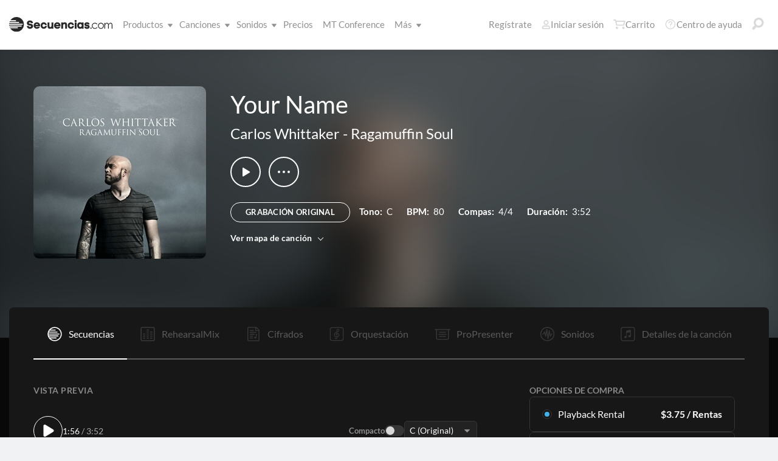

--- FILE ---
content_type: text/html; charset=utf-8
request_url: https://www.secuencias.com/songs/Carlos-Whittaker/Ragamuffin-Soul/Your-Name/
body_size: 26484
content:


<!DOCTYPE html>
<html lang="es">
<head id="head1"><meta name="viewport" content="width=device-width, initial-scale=1.0" /><title>
	Secuencias.com
</title>

<!-- set the encoding of your site -->
<meta charset="utf-8">
<!-- include FavIcons -->

<!-- Favicons -->
<!-- Desktop Browsers -->
<link id="commonHeader_DesktopIcon" rel="icon" type="image/svg+xml" href="https://multitracks.blob.core.windows.net/public/images/icon/favicon/favicon-svg2.svg"></link>
<meta name="theme-color" content="#ffffff">

<!-- iOS Safari -->
<link id="commonHeader_AppleTouchIcon" rel="apple-touch-icon" sizes="180x180" href="https://multitracks.blob.core.windows.net/public/images/icon/favicon/apple-touch-icon.png"></link>
<link id="commonHeader_MaskIcon" rel="mask-icon" color="#282828" href="https://multitracks.blob.core.windows.net/public/images/icon/favicon/safari-pinned-tab.svg"></link>

<!-- Android Chrome -->
<link id="commonHeader_Manifest" rel="manifest" href="https://multitracks.blob.core.windows.net/public/images/icon/favicon/manifest.json"></link>

<!-- Windows 8 and 10 -->
<meta name="msapplication-TileColor" content="#2d89ef">
<meta id="commonHeader_MsAppConfig" name="msapplication-config" href="https://multitracks.blob.core.windows.net/public/images/icon/favicon/browserconfig.xml"></meta>

<meta name="theme-color" content="#ffffff">
<meta id="commonHeader_ogTitle" property="og:title" content="Your Name por Carlos Whittaker | Secuencias.com"></meta>
<meta id="commonHeader_ogDescription" property="og:description" content="Secuencias Originales, Cifrados, Patches, y mezclas de ensayo para ensayo. Ver todos los productos y recursos disponibles para &quot;Your Name&quot; por Carlos Whittaker"></meta>


<input class="js-content-path" type="hidden" value="https://mtracks.azureedge.net/public/" />

<script>
	const contentPath = "https://mtracks.azureedge.net/public/";
</script>

<!-- Google tag (gtag.js) -->
<script async src="https://www.googletagmanager.com/gtag/js?id=G-MTRFTBXCQQ"></script>
<script>
	window.dataLayer = window.dataLayer || [];
	function gtag(){dataLayer.push(arguments);}
	gtag('js', new Date());

	gtag('config', 'G-MTRFTBXCQQ');
</script>
<link rel="canonical" href="https://www.secuencias.com/songs/Carlos-Whittaker/Ragamuffin-Soul/Your-Name/" />
<!-- Facebook Scripts -->
<script>
	var facebook_AppId = '855902331154480';
	var facebook_PixelId = '338301850346516';
	var facebookCulture = 'es_LA';
</script>
<script type="text/javascript" src="https://multitracks.blob.core.windows.net/public/scripts/v63/es/facebook.min.js?v=2"></script>
<link rel="alternate" href="https://www.multitracks.com/songs/Carlos-Whittaker/Ragamuffin-Soul/Your-Name/" hreflang="en" /><link rel="alternate" href="https://www.secuencias.com/songs/Carlos-Whittaker/Ragamuffin-Soul/Your-Name/" hreflang="es" /><link rel="alternate" href="https://www.multitracks.com.br/songs/Carlos-Whittaker/Ragamuffin-Soul/Your-Name/" hreflang="pt" /><link rel="alternate" href="https://www.multitracksfr.com/songs/Carlos-Whittaker/Ragamuffin-Soul/Your-Name/" hreflang="fr" /><link rel="alternate" href="https://www.multitracks.co.kr/songs/Carlos-Whittaker/Ragamuffin-Soul/Your-Name/" hreflang="ko" /><link rel="alternate" href="https://www.multitracks.id/songs/Carlos-Whittaker/Ragamuffin-Soul/Your-Name/" hreflang="id" /><meta property="og:type" content="website" /><meta property="og:locale" content="es_ES" /><meta property="fb:app_id" content="855902331154480" /><meta property="og:image" content="https://multitracks.blob.core.windows.net/public/images/albums/520/57.jpg" /><meta property="og:url" content="https://www.secuencias.com/songs/Carlos-Whittaker/Ragamuffin-Soul/Your-Name/" />

	<!-- include the site stylesheet -->
	<link media="all" rel="stylesheet" href="https://multitracks.blob.core.windows.net/public/css/v63/main.min.css?v=2">
	<!-- include jQuery library -->
	<script type="text/javascript" src="https://multitracks.blob.core.windows.net/public/scripts/v63/en/jquery.min.js?v=2"></script>
<meta name="description" content="Secuencias Originales, Cifrados, Patches, y mezclas de ensayo para ensayo. Ver todos los productos y recursos disponibles para &quot;Your Name&quot; por Carlos Whittaker" /></head>
<body id="multitracks" class="premium standard u-fix-fancybox-iframe" data-customer-id="0" data-theme="dark">
	<form method="post" action="/songs/Carlos-Whittaker/Ragamuffin-Soul/Your-Name/" id="form1" data-add-to-setlist-enabled="0" data-add-to-library-enabled="0" data-ws-search-path="https://api.multitracks.com/search/" data-svg-path="/images/sprite.symbol.svg#" data-country-id="239" data-restricted="False" data-ws-search-action="POST" data-is-logged-in="0" data-site-id="3" class=" lang-es js-body-form" data-app-inst-key="1c61072b-67b0-4d9c-aa67-4ec4a41c9b2a" data-language-code="es" data-ws-footer-email-ext="aspx" data-ws-footer-email-path="/json/newsletter/" autocomplete="off" data-ws-footer-email-action="POST">
<div class="aspNetHidden">
<input type="hidden" name="__EVENTTARGET" id="__EVENTTARGET" value="" />
<input type="hidden" name="__EVENTARGUMENT" id="__EVENTARGUMENT" value="" />
<input type="hidden" name="__VIEWSTATE" id="__VIEWSTATE" value="Ux23l6DeAjAm5H601kG8xSFatX+akrMkUIJNNp+7S1RA/0TYlTTENwln3vmuVodcBvRjYAdVT5FXmvFuTFLfz+dKhDI4SUGYyhMFt3UMZAU=" />
</div>

<script type="text/javascript">
//<![CDATA[
var theForm = document.forms['form1'];
if (!theForm) {
    theForm = document.form1;
}
function __doPostBack(eventTarget, eventArgument) {
    if (!theForm.onsubmit || (theForm.onsubmit() != false)) {
        theForm.__EVENTTARGET.value = eventTarget;
        theForm.__EVENTARGUMENT.value = eventArgument;
        theForm.submit();
    }
}
//]]>
</script>



<script type="text/javascript">
//<![CDATA[
var customerLanguage = 'es';var timeStyle = '12';var timeSeparator = ':';(function(c, l, a, r, i, t, y) {
				c[a] = c[a] || function() {
					(c[a].q = c[a].q || []).push(arguments)
				};
				t = l.createElement(r);
				t.async = 1;
				t.src = "https://www.clarity.ms/tag/" + i;
				y = l.getElementsByTagName(r)[0];
				y.parentNode.insertBefore(t, y);
			})(window, document, "clarity", "script", "52vbcold7y");window.intercomSettings = {"app_id":"kabb4vin","language_override":"es"};//]]>
</script>
<script type="text/javascript" src="https://multitracks.blob.core.windows.net/public/scripts/v63/en/usercontrols/timezone-detector.min.js?v=2" defer></script>
<script type="text/javascript">
//<![CDATA[
var globalJsEnabled = true;//]]>
</script>

<script src="https://multitracks.blob.core.windows.net/public/scripts/v63/es/WebFormsBundle.min.js?v=2" type="text/javascript"></script>
<div class="aspNetHidden">

	<input type="hidden" name="__VIEWSTATEGENERATOR" id="__VIEWSTATEGENERATOR" value="9DE1F89F" />
</div>
		<noscript>
			<div>Javascript tiene que ser activada para la visualización de la página correcta</div>
		</noscript>
		<!-- allow a user to go to the main content of the page -->
		<a class="accessibility" href="#main" tabindex="21">Avanzar al Contenido</a>

		<!-- header of the page -->
		

<!-- header of the page -->
<script type="text/javascript">
//<![CDATA[
Sys.WebForms.PageRequestManager._initialize('header$ctl00', 'form1', [], [], [], 90, '');
//]]>
</script>

<div class="mobile-panel mod-left js-mobile-left js-mobile-panel">
	<a href="#" class="mobile-panel--close js-click-hide-products"></a>
	<nav id="mobile-menu-products" class="mobile-menu">
		<button class="mobile-panel--close-btn js-click-hide-products" aria-label="Cerrar menú">
			
<svg class="mobile-panel--close-btn--icon" role="graphics-symbol" aria-label="">
	<use xmlns:xlink="http://www.w3.org/1999/xlink" xlink:href="/images/sprite.symbol.svg#X-Close-thick"></use>
</svg>

		</button>
		<div class="mobile-menu--wrap">
			<ul data-menu="main" data-menu-id="0" class="mobile-menu--level js-menu-level">
				<li class="mobile-menu--item js-menu-item"><a class="mobile-menu--link js-menu-link" data-submenu="submenu-1" href="#">Productos</a></li>
				<li class="mobile-menu--item js-menu-item"><a class="mobile-menu--link js-menu-link" data-submenu="submenu-4" href="/discovery/">Canciones</a></li>
				<li class="mobile-menu--item js-menu-item"><a class="mobile-menu--link js-menu-link" data-submenu="submenu-3" href="/sounds/all/">Sonidos</a></li>
				<li id="header_pricingLinkMobile" class="mobile-menu--item js-menu-item"><a class="mobile-menu--link js-menu-link" href="/pricing/">Precios</a></li>
				<li class="mobile-menu--item js-menu-item"><a class="mobile-menu--link js-menu-link" href="/mtconference/">MT Conference</a></li>
				<li class="mobile-menu--item js-menu-item"><a class="mobile-menu--link js-menu-link" data-submenu="submenu-2" href="#">M&aacute;s</a></li>
			</ul>
			<!-- Submenu 1 -->
			<ul data-menu="submenu-1" data-menu-id="1" class="mobile-menu--level js-menu-level">
				<li class="mobile-menu--item js-menu-item"><a class="mobile-menu--link js-menu-link" href="/products/multitracks-one/">Secuencias One</a></li>
				<li class="mobile-menu--item js-menu-item"><a class="mobile-menu--link js-menu-link" href="/products/live-bundle/">Plan En Vivo</a></li>
				<li class="mobile-menu--item js-menu-item"><a class="mobile-menu--link js-menu-link" href="/products/rehearse-bundle/">Plan de Ensayo</a></li>
				<li class="mobile-menu--item js-menu-item"><a class="mobile-menu--link js-menu-link" href="/products/mt-complete/">MT Complete<span class="mobile-menu--link--badge">Nuevo</span></a></li>
				<li id="header_cslLinkMobile" class="mobile-menu--item js-menu-item"><a class="mobile-menu--link js-menu-link" href="/products/churchstreaminglicense/">Licencias para iglesias</a></li>
				<li class="mobile-menu--item js-menu-item"><a class="mobile-menu--link js-menu-link" href="/products/tracks/">Tracks</a></li>
				<li class="mobile-menu--item js-menu-item"><a class="mobile-menu--link js-menu-link" href="/products/playback/">Playback</a></li>
				<li class="mobile-menu--item js-menu-item"><a class="mobile-menu--link js-menu-link" href="/products/playback/rentals/">Playback Rentals</a></li>
				<li class="mobile-menu--item js-menu-item"><a class="mobile-menu--link js-menu-link" href="/products/cloud/">Cloud Pro</a></li>
				<li class="mobile-menu--item js-menu-item"><a class="mobile-menu--link js-menu-link" href="/products/rehearsalmix/">RehearsalMix</a></li>
				<li id="header_chartBuilderLinkMobile" class="mobile-menu--item js-menu-item"><a class="mobile-menu--link js-menu-link" href="/products/chartbuilder/">ChartBuilder</a></li>
				<li class="mobile-menu--item js-menu-item"><a class="mobile-menu--link js-menu-link" href="/products/chartbuilder/solopractice/">Práctica Individual</a></li>
				<li class="mobile-menu--item js-menu-item"><a href="/products/chartpro/" id="header_chartsPage" class="mobile-menu--link js-menu-link">Chart Pro</a></li>
				<li class="mobile-menu--item js-menu-item"><a class="mobile-menu--link js-menu-link" href="/products/propresenter">Plantillas ProPresenter</a></li>
				<li class="mobile-menu--item js-menu-item"><a class="mobile-menu--link js-menu-link" href="/products/sounds/">Sonidos</a></li>
			</ul>
			<ul data-menu="submenu-2" data-menu-id="2" class="mobile-menu--level js-menu-level">
				<li class="mobile-menu--item js-menu-item"><a class="mobile-menu--link js-menu-link" href="/about/">Acerca de</a></li>
				<li class="mobile-menu--item js-menu-item"><a class="mobile-menu--link js-menu-link" href="https://www.dirigeenexcelencia.com" target="_blank">Dirige en Excelencia</a></li>
				<li class="mobile-menu--item js-menu-item"><a class="mobile-menu--link js-menu-link" href="/careers/">Carreras</a></li>
				<li class="mobile-menu--item js-menu-item"><a class="mobile-menu--link js-menu-link" href="/sessions/">Sesiones</a></li>
				<li class="mobile-menu--item js-menu-item"><a class="mobile-menu--link js-menu-link" href="/training/">Capacitación</a></li>
			</ul> <!-- /.mobile-menu-level -->
			<ul data-menu="submenu-3" data-menu-id="3" class="mobile-menu--level js-menu-level">
				<li class="mobile-menu--item js-menu-item"><a class="mobile-menu--link js-menu-link" href="/products/sounds/">¿Qué son los Sonidos?</a></li>
				<li class="mobile-menu--item js-menu-item"><a class="mobile-menu--link js-menu-link" href="/products/sounds/ambient-pads/">Pads Ambientales</a></li>
				<li id="header_navCollection" class="mobile-menu--item js-menu-item"><a class="mobile-menu--link js-menu-link" href="/sounds/patches/collections/">Colecciones</a></li>
				<li class="mobile-menu--item js-menu-item"><a class="mobile-menu--link js-menu-link" href="/sounds/bundles/">Paquetes</a></li>
				<li class="mobile-menu--item js-menu-item"><a class="mobile-menu--link js-menu-link" href="/sounds/patches/">Patches</a></li>
				<li class="mobile-menu--item js-menu-item"><a class="mobile-menu--link js-menu-link" href="/products/sounds/stageready/">StageReady</a></li>
				<li class="mobile-menu--item js-menu-item"><a class="mobile-menu--link js-menu-link" href="/products/sounds/song-specific/">Patches Específicos</a></li>
				<li class="mobile-menu--item js-menu-item"><a class="mobile-menu--link js-menu-link" href="/products/sounds/kemper/">Kemper</a></li>
				<li class="mobile-menu--item js-menu-item"><a class="mobile-menu--link js-menu-link" href="/products/drum-samples/">Muestras de batería</a></li>
				<li class="mobile-menu--item js-menu-item"><a class="mobile-menu--link js-menu-link" href="/sounds/soundbeds/">Música de fondo</a></li>
				<li class="mobile-menu--item js-menu-item"><a class="mobile-menu--link js-menu-link" href="/sounds/templates/">Plantillas</a></li>
				<li class="mobile-menu--item js-menu-item"><a class="mobile-menu--link js-menu-link" href="/sounds/loops/">Loops</a></li>
				<li class="mobile-menu--item js-menu-item"><a class="mobile-menu--link js-menu-link" href="/producers/">Productores</a></li>
				<li class="mobile-menu--item js-menu-item"><a class="mobile-menu--link js-menu-link" href="/sounds/all/">Ver todos los sonidos</a></li>
			</ul> <!-- /.mobile-menu-level -->
			<ul data-menu="submenu-4" data-menu-id="4" class="mobile-menu--level js-menu-level">
				<li class="mobile-menu--item js-menu-item"><a class="mobile-menu--link js-menu-link" href="/resources/">Recursos</a></li>
				<li class="mobile-menu--item js-menu-item"><a class="mobile-menu--link js-menu-link" href="/discovery/">Buscar Canciones</a></li>
				<li class="mobile-menu--item js-menu-item"><a class="mobile-menu--link js-menu-link" href="/songs/">Éxitos</a></li>
				<li class="mobile-menu--item js-menu-item"><a class="mobile-menu--link js-menu-link" href="/songs/?order=recent&label=Novedades">Novedades</a></li>
				<li class="mobile-menu--item js-menu-item"><a class="mobile-menu--link js-menu-link" href="/artists/">Artistas</a></li>
				<li class="mobile-menu--item js-menu-item"><a class="mobile-menu--link js-menu-link" href="/albums/">Álbumes</a></li>
				<li class="mobile-menu--item js-menu-item"><a class="mobile-menu--link js-menu-link" href="/mtcomplete/">
					MT Complete<span class="mobile-menu--link--badge">Nuevo</span></a></li>
			</ul> <!-- /.mobile-menu-level -->
			<!-- /.mobile-menu-level -->
		</div>
		<!-- /.mobile-menu-wrap -->
	</nav>
	<!-- /.mobile-menu -->
</div>
<!-- /.mobile-panel -->

<div class="mobile-panel mod-right js-mobile-right js-mobile-panel">
	<a href="#" class="mobile-panel--close js-click-hide-account"></a>
	<nav id="mobile-menu-account" class="mobile-menu">
		<button class="mobile-panel--close-btn js-click-hide-account" aria-label="Cerrar menú">
			
<svg class="mobile-panel--close-btn--icon" role="graphics-symbol" aria-label="">
	<use xmlns:xlink="http://www.w3.org/1999/xlink" xlink:href="/images/sprite.symbol.svg#X-Close-thick"></use>
</svg>

		</button>
		<div class="mobile-menu--wrap">
			<ul data-menu="main" data-menu-id="0" class="mobile-menu--level js-menu-level">
				<li id="header_registerLinkMobile" class="mobile-menu--item js-menu-item"><a class="mobile-menu--link js-menu-link" href="/register/">Regístrate</a></li>
				<li id="header_loginItemMobile" class="mobile-menu--item js-menu-item">
					<a href="/login/?ReturnUrl=/songs/Carlos-Whittaker/Ragamuffin-Soul/Your-Name/" id="header_loginLinkMobile" class="mobile-menu--link js-menu-link">
						Iniciar sesión
					</a>
				</li>
				
				
				
				<li class="mobile-menu--item js-menu-item"><a href="/cart/" id="header_mobileCartButton" class="mobile-menu--link js-menu-link js-cart-count">Carrito</a></li>
				<li class="mobile-menu--item js-menu-item"><a href="https://helpcenter.multitracks.com/es/" id="header_supportLinkMobile" class="mobile-menu--link js-menu-link">Centro de ayuda</a></li>
			</ul>
			
			
			
			<ul id="header_accountSectionMobile4" data-menu="submenu-1-3" data-menu-id="4" class="mobile-menu--level js-menu-level">
				<li class="mobile-menu--item js-menu-item"><a class="mobile-menu--link js-menu-link" href="/premium/setlists/">Repertorios</a></li>
				<li class="mobile-menu--item js-menu-item"><a class="mobile-menu--link js-menu-link" href="/premium/setlists/serviceTypes/">Tipos de Servicios</a></li>
				<li class="mobile-menu--item js-menu-item"><a class="mobile-menu--link js-menu-link" href="/premium/setlists/planningcenter/plan/import.aspx">Importar</a></li>
				<li class="mobile-menu--item js-menu-item"><a class="mobile-menu--link js-menu-link" href="/premium/setlists/planningcenter/song/link.aspx">Enlace a la canción</a></li>
			</ul>
			<ul id="header_accountSectionMobile5" data-menu="submenu-1-4" data-menu-id="5" class="mobile-menu--level js-menu-level">
				<li class="mobile-menu--item js-menu-item"><a class="mobile-menu--link js-menu-link" href="/premium/playback/rentals/">Rentas</a></li>
				<li class="mobile-menu--item js-menu-item"><a class="mobile-menu--link js-menu-link" href="/premium/custom/">Click & Guía Personalizados</a></li>
			</ul>
			<ul id="header_accountSectionMobile6" data-menu="submenu-1-5" data-menu-id="6" class="mobile-menu--level js-menu-level">
				<li class="mobile-menu--item js-menu-item"><a class="mobile-menu--link js-menu-link" href="/premium/chartpro/charts/">Cifrados</a></li>
				<li class="mobile-menu--item js-menu-item"><a class="mobile-menu--link js-menu-link" href="/premium/chartpro/stagedisplay/">Complemento de Stage Display</a></li>
			</ul>
		</div>
		<!-- /.mobile-menu-wrap -->
	</nav>
	<!-- /.mobile-menu -->
</div>
<!-- /.mobile-panel -->

<header class="header mod-interior remodal-bg">
	<div class="header--holder">

		<div class="header--mobile mod-es js-media-search-mobile-container">
			<a class="header--mobile--link dots mod-horiz js-click-show-products" href="#">
				<div class="dots--item"></div>
				<div class="dots--item"></div>
				<div class="dots--item"></div>
			</a>

			<a class="header--mobile--logo" href="/">
				<img src="https://multitracks.blob.core.windows.net/public/images/site/logo/3/logo-mono.svg" id="header_logo" class="header--mobile--logo--img mod-full" alt="Secuencias.com" />
				
<svg class="header--mobile--logo--img mod-mark" role="graphics-symbol" aria-label="">
	<use xmlns:xlink="http://www.w3.org/1999/xlink" xlink:href="/images/sprite.symbol.svg#mt-death-star"></use>
</svg>

			</a>

			<div class="header--mobile--right">
				<a class="header--mobile--link u-space-10r js-global-search-trigger" href="#" >
					
<svg class="header--mobile--link--icon" role="graphics-symbol" aria-label="">
	<use xmlns:xlink="http://www.w3.org/1999/xlink" xlink:href="/images/sprite.symbol.svg#Search-Input"></use>
</svg>

				</a>

				<div class="header--mobile--search search">
					<input accesskey="4" type="text" placeholder="Busca en" class="search--input input mod-search js-media-search-mobile" name="" value="">
					<a href="#" class="search--submit js-media-search-mobile-btn">
						
<svg class="search--submit--icon" role="graphics-symbol" aria-label="">
	<use xmlns:xlink="http://www.w3.org/1999/xlink" xlink:href="/images/sprite.symbol.svg#Search-Input"></use>
</svg>

					</a><!-- /.search-submit -->
				</div><!-- /.header-mobile-search -->

				<a href="#" class="header--mobile--search--close btn-text js-media-search-mobile-close">Cancelar</a><!-- /.search-submit -->

				<a class="header--mobile--link js-click-show-account" href="#">
					
<svg class="header--mobile--link--icon" role="graphics-symbol" aria-label="">
	<use xmlns:xlink="http://www.w3.org/1999/xlink" xlink:href="/images/sprite.symbol.svg#account"></use>
</svg>

				</a>
			</div><!-- /.header-mobile-right -->
		</div><!-- /.header-mobile -->

		<div class="header--left">
			<a class="header--left--logo" href="/">
				<img src="https://multitracks.blob.core.windows.net/public/images/site/logo/3/logo-mono.svg" id="header_logoFull" class="header--left--logo--img mod-full" alt="Secuencias.com" />
			</a>

			<div class="header--mobile mod-right">
				<a class="header--mobile--link js-click-show-account" href="#">
					
<svg class="header--mobile--link--icon" role="graphics-symbol" aria-label="">
	<use xmlns:xlink="http://www.w3.org/1999/xlink" xlink:href="/images/sprite.symbol.svg#account"></use>
</svg>

				</a>
			</div>
			<ul class="header--left--nav navigation-links">
				<li class="navigation-links--item mod-submenu js-hoverable-link">
					<a class="navigation-links--item--link" href="#">Productos
						
<svg class="navigation-links--item--menu-icon" role="graphics-symbol" aria-label="">
	<use xmlns:xlink="http://www.w3.org/1999/xlink" xlink:href="/images/sprite.symbol.svg#icon-submenu"></use>
</svg>

					</a>
					<div class="navigation-links--submenu">
						<ul class="navigation-links--submenu--wrap">
							<li class="navigation-links--submenu--item">
								<a class="navigation-links--submenu--item--link" href="/products/multitracks-one/">Secuencias One</a>
							</li>
							<li class="navigation-links--submenu--item">
								<a class="navigation-links--submenu--item--link" href="/products/live-bundle/">Plan En Vivo</a>
							</li>
							<li class="navigation-links--submenu--item">
								<a class="navigation-links--submenu--item--link" href="/products/rehearse-bundle/">Plan de Ensayo</a>
							</li>
							<li id="header_headerMTCompleteProductListItem" class="navigation-links--submenu--item">
								<a class="navigation-links--submenu--item--link" href="/products/mt-complete/">MT Complete</a>
								<span class="navigation-links--submenu--item--badge">Nuevo</span>
							</li>
							<li id="header_cslLink" class="navigation-links--submenu--item">
								<a class="navigation-links--submenu--item--link" href="/products/churchstreaminglicense/">Licencias para iglesias</a>
							</li>
							<li class="navigation-links--submenu--item">
								<a class="navigation-links--submenu--item--link" href="/products/tracks/">Tracks</a>
							</li>
							<li class="navigation-links--submenu--item">
								<a class="navigation-links--submenu--item--link" href="/products/playback/">Playback</a>
							</li>
							<li class="navigation-links--submenu--item">
								<a class="navigation-links--submenu--item--link" href="/products/playback/rentals/">Playback Rentals</a>
							</li>
							<li class="navigation-links--submenu--item">
								<a class="navigation-links--submenu--item--link" href="/products/cloud/">Cloud Pro</a>
							</li>
							<li class="navigation-links--submenu--item">
								<a class="navigation-links--submenu--item--link" href="/products/rehearsalmix/">RehearsalMix</a>
							</li>
							<li id="header_chartBuilderLink" class="navigation-links--submenu--item">
								<a class="navigation-links--submenu--item--link" href="/products/chartbuilder/">ChartBuilder</a>
							</li>
							<li class="navigation-links--submenu--item">
								<a class="navigation-links--submenu--item--link" href="/products/chartbuilder/solopractice/">Práctica Individual</a>
							</li>
							<li class="navigation-links--submenu--item">
								<a href="/products/chartpro/" id="header_chartsPageMobile" class="navigation-links--submenu--item--link">Chart Pro</a>
							</li>
							<li class="navigation-links--submenu--item">
								<a class="navigation-links--submenu--item--link" href="/products/propresenter/">Plantillas ProPresenter</a>
							</li>
							<li class="navigation-links--submenu--item">
								<a class="navigation-links--submenu--item--link" href="/products/sounds/">Sonidos</a>
							</li>
						</ul>
					</div>
				</li>
				<li class="navigation-links--item mod-submenu mod-sounds js-hoverable-link">
					<a class="navigation-links--item--link" href="/discovery/">Canciones
						
<svg class="navigation-links--item--menu-icon" role="graphics-symbol" aria-label="">
	<use xmlns:xlink="http://www.w3.org/1999/xlink" xlink:href="/images/sprite.symbol.svg#icon-submenu"></use>
</svg>

					</a>
					<div class="navigation-links--submenu">
						<ul class="navigation-links--submenu--wrap">
							<li class="navigation-links--submenu--item">
								<a class="navigation-links--submenu--item--link" href="/resources/">Recursos</a>
							</li>
							<li class="navigation-links--submenu--item">
								<a class="navigation-links--submenu--item--link" href="/discovery/">Buscar Canciones</a>
							</li>
							<li class="navigation-links--submenu--item">
								<a class="navigation-links--submenu--item--link" href="/songs/">Éxitos</a>
							</li>
							<li class="navigation-links--submenu--item">
								<a class="navigation-links--submenu--item--link" href="/songs/?order=recent&label=Novedades">Novedades</a>
							</li>
							<li class="navigation-links--submenu--item">
								<a class="navigation-links--submenu--item--link" href="/artists/">Artistas</a>
							</li>
							<li class="navigation-links--submenu--item">
								<a class="navigation-links--submenu--item--link" href="/albums/">Álbumes</a>
							</li>

							<li class="navigation-links--submenu--item">
								<a class="navigation-links--submenu--item--link" href="/mtcomplete/">
									MT Complete
								</a>
								<span class="navigation-links--submenu--item--badge">Nuevo</span>
							</li>
						</ul>
					</div>
				</li>
				<li class="navigation-links--item mod-submenu mod-sounds js-hoverable-link">
					<a class="navigation-links--item--link" href="/sounds/all/">Sonidos
						
<svg class="navigation-links--item--menu-icon" role="graphics-symbol" aria-label="">
	<use xmlns:xlink="http://www.w3.org/1999/xlink" xlink:href="/images/sprite.symbol.svg#icon-submenu"></use>
</svg>

					</a>
					<div class="navigation-links--submenu">
						<ul class="navigation-links--submenu--wrap">
							<li class="navigation-links--submenu--item">
								<a class="navigation-links--submenu--item--link" href="/products/sounds/ambient-pads/">Pads Ambientales</a>
							</li>
							<li id="header_navCollection1" class="navigation-links--submenu--item">
								<a class="navigation-links--submenu--item--link" href="/sounds/patches/collections/">Colecciones</a>
							</li>
							<li class="navigation-links--submenu--item">
								<a class="navigation-links--submenu--item--link" href="/sounds/bundles/">Paquetes</a>
							</li>
							<li class="navigation-links--submenu--item">
								<a class="navigation-links--submenu--item--link" href="/sounds/patches/">Patches</a>
							</li>
							<li class="navigation-links--submenu--item">
								<a class="navigation-links--submenu--item--link" href="/products/sounds/stageready/">StageReady</a>
							</li>
							<li class="navigation-links--submenu--item">
								<a class="navigation-links--submenu--item--link" href="/products/sounds/song-specific/">Patches Específicos</a>
							</li>
							<li class="navigation-links--submenu--item">
								<a class="navigation-links--submenu--item--link" href="/products/sounds/kemper/">Perfiles de Kemper</a>
							</li>
							<li class="navigation-links--submenu--item">
								<a class="navigation-links--submenu--item--link" href="/products/drum-samples/">Muestras de batería</a>
							</li>
							<li class="navigation-links--submenu--item">
								<a class="navigation-links--submenu--item--link" href="/sounds/soundbeds/">Música de fondo</a>
							</li>
							<li class="navigation-links--submenu--item">
								<a class="navigation-links--submenu--item--link" href="/sounds/templates/">Plantillas</a>
							</li>
							<li class="navigation-links--submenu--item">
								<a class="navigation-links--submenu--item--link" href="/sounds/loops/">Loops</a>
							</li>
							<li class="navigation-links--submenu--item">
								<a class="navigation-links--submenu--item--link" href="/producers/">Productores</a>
							</li>
							<li class="navigation-links--submenu--item">
								<a class="navigation-links--submenu--item--link" href="/products/sounds/">¿Qué son los Sonidos?</a>
							</li>
						</ul>
					</div>
				</li>
				<li id="header_pricingLink" class="navigation-links--item">
					<a class="navigation-links--item--link" href="/pricing/">Precios</a>
				</li>
				<li class="navigation-links--item">
					<a class="navigation-links--item--link" href="/mtconference/">MT Conference</a>
				</li>
				<li class="navigation-links--item mod-submenu js-hoverable-link">
					<a class="navigation-links--item--link" href="#">
						M&aacute;s
						
<svg class="navigation-links--item--menu-icon" role="graphics-symbol" aria-label="">
	<use xmlns:xlink="http://www.w3.org/1999/xlink" xlink:href="/images/sprite.symbol.svg#icon-submenu"></use>
</svg>

					</a>
					<div class="navigation-links--submenu">
						<ul class="navigation-links--submenu--wrap">
							<li class="navigation-links--submenu--item">
								<a class="navigation-links--submenu--item--link" href="/about/">Acerca de</a>
							</li>
							<li class="navigation-links--submenu--item">
								<a class="navigation-links--submenu--item--link" href="https://www.dirigeenexcelencia.com" target="_blank">Dirige en Excelencia</a>
							</li>
							<li class="navigation-links--submenu--item">
								<a class="navigation-links--submenu--item--link" href="/careers/">Carreras</a>
							</li>
							<li class="navigation-links--submenu--item">
								<a class="navigation-links--submenu--item--link" href="/sessions/">Sesiones</a>
							</li>
							<li class="navigation-links--submenu--item">
								<a class="navigation-links--submenu--item--link" href="/training/">Capacitación</a>
							</li>
						</ul>
					</div>
				</li>
			</ul>
			<!-- /.header-left-nav -->
		</div>
		<!-- /.header-left -->
		<div class="header--right mod-es">
			<ul class="header--right--nav navigation-links js-search-control">

				<li id="header_registerLink" class="navigation-links--item mod-popup">
					<a class="navigation-links--item--link" href="/register/">Regístrate
					</a>
				</li>
				<li id="header_loginItem" class="navigation-links--item mod-popup">
					<a href="/login/?ReturnUrl=/songs/Carlos-Whittaker/Ragamuffin-Soul/Your-Name/" id="header_loginLink" class="navigation-links--item--link">
						
<svg class="navigation-links--item--icon mod-account" role="graphics-symbol" aria-label="">
	<use xmlns:xlink="http://www.w3.org/1999/xlink" xlink:href="/images/sprite.symbol.svg#account"></use>
</svg>

						Iniciar sesión
					</a>
				</li>
				<li class="navigation-links--item mod-popup js-hoverable-link">
					
					
					<!-- /.nav-links-popup -->
				</li>
				<!-- /.navigation-links-item -->

				<li class="navigation-links--item mod-popup js-hoverable-link">
					<a href="/cart/" id="header_cartButton" class="navigation-links--item--link mod-cart js-cart-count">
						
<svg class="navigation-links--item--icon" role="graphics-symbol" aria-label="">
	<use xmlns:xlink="http://www.w3.org/1999/xlink" xlink:href="/images/sprite.symbol.svg#cart"></use>
</svg>

						Carrito
					</a>
					<div class="navigation-links--popup cart-popup">
						<div class="cart-popup--wrap">
							<div id="header_emptycart" class="cart-popup--emptycart js-empty-cart">
								<h3>Su carrito esta vac&iacute;o</h3>
								<p>Pero quiere estar lleno. Llena lo con MultiTracks, CustomMixes®, RehearsalMixes y más.</p>
							</div>
							
							<!-- /.cart-popup-checkout-box -->
							
						</div>
					</div>
					<!-- /.nav-links-popup -->
				</li>
				<!-- /.navigation-links-item -->

				<li class="navigation-links--item">
					<a href="https://helpcenter.multitracks.com/es/" id="header_supportLink" class="navigation-links--item--link">
						
<svg class="navigation-links--item--icon" role="graphics-symbol" aria-label="">
	<use xmlns:xlink="http://www.w3.org/1999/xlink" xlink:href="/images/sprite.symbol.svg#support"></use>
</svg>

						Centro de ayuda
					</a>
				</li>

				<li class="navigation-links--item">
					<a href="#" class="navigation-links--item--link js-global-search-trigger">
						
<svg class="navigation-links--item--icon" role="graphics-symbol" aria-label="">
	<use xmlns:xlink="http://www.w3.org/1999/xlink" xlink:href="/images/sprite.symbol.svg#Search-Input"></use>
</svg>

					</a>
				</li> <!-- /.navigation-links-item -->
				<!-- /.navigation-links-item -->
			</ul>
			<!-- /.header-right-nav -->
		</div>
		<!-- /.header-right -->
	</div>
	<!-- /.header-holder -->
</header>
<!-- /.header -->

<template class="js-media-search-artist">
	<a href="#" class="media-search--results--item mod-artists js-media-search-item-link">
		<img class="media-search--results--item--img js-media-search-item-img" src="" srcset="">
		<div class="media-search--results--item--text">
			<span class="media-search--results--item--title js-media-search-item-title"></span>
		</div>
	</a>
</template>

<template class="js-media-search-album">
	<a href="#" class="media-search--results--item mod-albums js-media-search-item-link">
		<img class="media-search--results--item--img js-media-search-item-img" src="" srcset="">
		<div class="media-search--results--item--text">
			<span class="media-search--results--item--title js-media-search-item-title"></span>
			<span class="media-search--results--item--sub-title js-media-search-item-subtitle"></span>
		</div>
	</a>
</template>

<template class="js-media-search-song">
	<a href="#" class="media-search--results--item mod-songs js-media-search-item-link">
		<div class="media-search--results--item--text">
			<span class="media-search--results--item--title js-media-search-item-title"></span>
			<span class="media-search--results--item--sub-title js-media-search-item-subtitle"></span>
		</div>
	</a>
</template>

<template class="js-media-search-holder">
	<div class="media-search--results--section js-media-group">
		<div class="media-search--results--section--header">
			<span class="media-search--results--section--header--type js-holder-title"></span>
			<a href="#" class="media-search--results--section--header--link js-media-see-more u-hide" tabindex="-1">Ver más</a>
		</div>
		<div class="media-search--results--section--content js-media-group-results">
		</div>
	</div>
</template>

<div id="search-app"></div>



<div data-modal-id="add-to-setlist" data-csl="1"  data-show-pinned="0" class="modal mod-vue">
	<div data-modal-action="close" class="u-hide"></div>
	<div
		data-vue-app="add-to-setlist"
		data-endpoint-path="/json/setlist/songactions/"
		data-endpoint-ext="aspx"
		data-endpoint-action="POST"
		data-user-locale="es"
		data-user-date-format="n/j/Y"
		data-user-time-format="h:i K"
		data-is-twenty-four="0">
	</div>
	<template class="js-keypicker-template">
		<h2 class="form-row--label u-color-gray-6">Tono</h2>
		<div class="keypicker--container js-keypicker-container"></div>
		<div class="keypicker--container">
			<div class="keypicker--btn filter-select--tip">
				<input class="keypicker--btn--input js-keypicker-accidental js-keypicker-flat"
					id="radio10" type="checkbox" name="accidental" value="flat" />
				<label class="keypicker--btn--label" for="radio10">
					
<svg class="keypicker--btn--icon" role="graphics-symbol" aria-label="">
	<use xmlns:xlink="http://www.w3.org/1999/xlink" xlink:href="/images/sprite.symbol.svg#flat"></use>
</svg>

				</label>
			</div>
			<div class="keypicker--btn filter-select--tip">
				<input class="keypicker--btn--input js-keypicker-accidental js-keypicker-sharp"
					id="radio9" type="checkbox" name="accidental" value="sharp" />
				<label class="keypicker--btn--label" for="radio9">
					
<svg class="keypicker--btn--icon" role="graphics-symbol" aria-label="">
	<use xmlns:xlink="http://www.w3.org/1999/xlink" xlink:href="/images/sprite.symbol.svg#sharp"></use>
</svg>

				</label>
			</div>
		</div>
	</template>
	<template class="js-keypicker-note-template">
		<div class="keypicker--btn">
			<input class="keypicker--btn--input js-keypicker-note" id="radio1" type="radio" name="key" value="" />
			<label class="keypicker--btn--label js-keypicker-note-label" for="radio1"></label>
		</div>
	</template>
</div>


<input name="header$timezone$timeOffset" type="hidden" id="header_timezone_timeOffset" class="js-timezone-offset" />
<input name="header$timezone$timeZoneCode" type="hidden" id="header_timezone_timeZoneCode" class="js-timezone-code" />

 














<!-- MT Conference Banner -->




<input name="header$cloudPdfChartsEnabled" type="hidden" id="header_cloudPdfChartsEnabled" class="js-cloud-pdf-charts-enabled" value="true" />

<script type="text/javascript" src="https://multitracks.blob.core.windows.net/public/scripts/v63/es/main/util-action-notification.min.js?v=2"></script>
<script type="text/javascript" src="https://multitracks.blob.core.windows.net/public/scripts/v63/es/main/util-app-insights.min.js?v=2"></script>
<script type="text/javascript" src="https://multitracks.blob.core.windows.net/public/scripts/v63/es/main/site-header.min.js?v=2" defer></script>


		<div id="dynaCacheBody">
	

			<div class="wrapper mod-gray remodal-bg">

				
<div class="song-banner">
	<div class="song-banner--hero">
		<div class="song-banner--hero--img" style="background-image: url(https://multitracks.blob.core.windows.net/public/images/albums/568/57.jpg)"></div>
	</div>
	<div class="song-banner--info--holder">
		<div class="song-banner--info--album">

			<!-- Multi of the month banner -->
			

			<!-- POTW banner -->
			

			<img class="u-img"
				alt="Your Name Por Carlos Whittaker"
				src="https://multitracks.blob.core.windows.net/public/images/albums/284/57.jpg"
				srcset="https://multitracks.blob.core.windows.net/public/images/albums/284/57.jpg,
					https://multitracks.blob.core.windows.net/public/images/albums/568/57.jpg 2x">
		</div>

		<div class="song-banner--info">
			<h1 class="song-banner--title">Your Name</h1>
			<h2 class="song-banner--artist">
				<a href="/artists/Carlos-Whittaker/">Carlos Whittaker</a> - 
				<a href="/songs/Carlos-Whittaker/Ragamuffin-Soul/">Ragamuffin Soul</a>
			</h2>

			<div class="song-banner--btn--holder">
				

				<a href="#" class="song-banner--btn song-banner--tip--opener js-player-opener"
					data-stem-id="15291163"
					data-song-id="598"
					data-stem-mobile-title="Your Name (C)"
					data-stem-title="Your Name (C)"
					data-mix-types="false"
					data-key-id="0"
					data-source="public"
					data-song-duration="232.919796"
					data-preview-begin="116"
					data-preview-end="204"
					data-waveform="https://multitracks.blob.core.windows.net/public/images/stem/15291163.png"
					data-autoplay="1"
					data-preview-player="1"
					style="display: inline-block">

					
<svg class="u-icon" role="graphics-symbol" aria-label="">
	<use xmlns:xlink="http://www.w3.org/1999/xlink" xlink:href="/images/sprite.symbol.svg#btn-play"></use>
</svg>

				</a>

				<div class="song-banner--btn btn-action tiny-menu--trigger is-click js-inner-link js-tiny-menu u-is-clickable">
					
<svg class="u-icon" role="graphics-symbol" aria-label="">
	<use xmlns:xlink="http://www.w3.org/1999/xlink" xlink:href="/images/sprite.symbol.svg#btn-more"></use>
</svg>

					<div class="tiny-menu mod-song-details mod-right-mobile">
						<a class="tiny-menu--link js-inner-link" href="http://itunes.apple.com/us/album/your-name/id36748" style="display: block">Escuchar en Apple Music</a>
						<a class="tiny-menu--link js-inner-link" href="" style="display: none">Escuchar en Spotify</a>
						<a class="tiny-menu--link js-inner-link" href="/songs/?label=Ragamuffin Soul&albumID=57">Toda la música de Ragamuffin Soul</a>
						
								<a class="tiny-menu--link js-inner-link" href="/artists/Carlos-Whittaker/">Más de Carlos Whittaker</a>
							
					</div>
				</div>
			</div>

			<div class="song-banner--master--details info-tip info-tip--opener">
				<span class="song-banner--master">Grabación Original</span>
				<div class="song-banner--master--info-tip--slide info-tip--slide u-hide-mobile" data-placement="right-end">
					<p class="song-banner--master--info-tip--text">Los tracks de esta canción proceden de la Grabación Maestra Original.</p>
					<a class="song-banner--master--info-tip--link mod-brand mod-no-underline" href="/products/tracks/">Conoce M&aacute;s</a>
				</div>
				<dl class="song-banner--meta-list">
					<div class="song-banner--meta-list--group">
						<dt class="song-banner--meta-list--term">
							Tono:
						</dt>
						<dd class="song-banner--meta-list--desc">
							C
						</dd>
					</div>
					<div class="song-banner--meta-list--group">
						<dt class="song-banner--meta-list--term">
							BPM:
						</dt>
						<dd class="song-banner--meta-list--desc">
							80
						</dd>
					</div>
					<div class="song-banner--meta-list--group" style="display:">
						<dt class="song-banner--meta-list--term">
							Compas:
						</dt>
						<dd class="song-banner--meta-list--desc">
							4/4
						</dd>
					</div>
					<div class="song-banner--meta-list--group">
						<dt class="song-banner--meta-list--term">
							Duración:
						</dt>
						<dd class="song-banner--meta-list--desc">
							3:52
						</dd>
					</div>
				</dl>
			</div>

			<div class="song-banner--song-sections--wrapper js-control-song-wrapper">
				<div class="song-banner--song-sections--controls js-control-song-map u-hide-mobile">
					<span class="song-banner--song-sections--open js-open-song-map">Ver mapa de canción</span>
					<span class="song-banner--song-sections--close js-close-song-map u-hide">Ocultar mapa de canciones</span>
					<span class="song-banner--song-sections--carat"></span>
				</div>
				<div id="songDetailsHeader_songMapSection" class="song-banner--song-sections u-hide-mobile">
					<div class="song-banner--song-sections--list">
						<span id="songDetailsHeader_songMapContent"><div class="song-banner--song-sections--list--item song-banner--tip--opener"><div class="song-banner--song-sections--list--item--content"><span>I</span></div><span class="song-banner--tip">Intro</span></div><div class="song-banner--song-sections--list--item song-banner--tip--opener"><div class="song-banner--song-sections--list--item--content"><span>I</span></div><span class="song-banner--tip">Intro</span></div><div class="song-banner--song-sections--list--item song-banner--tip--opener"><div class="song-banner--song-sections--list--item--content"><span>V1</span></div><span class="song-banner--tip">Verso 1</span></div><div class="song-banner--song-sections--list--item song-banner--tip--opener"><div class="song-banner--song-sections--list--item--content"><span>C</span></div><span class="song-banner--tip">Coro</span></div><div class="song-banner--song-sections--list--item song-banner--tip--opener"><div class="song-banner--song-sections--list--item--content"><span>I</span></div><span class="song-banner--tip">Intro</span></div><div class="song-banner--song-sections--list--item song-banner--tip--opener"><div class="song-banner--song-sections--list--item--content"><span>V2</span></div><span class="song-banner--tip">Verso 2</span></div><div class="song-banner--song-sections--list--item song-banner--tip--opener"><div class="song-banner--song-sections--list--item--content"><span>C</span></div><span class="song-banner--tip">Coro</span></div><div class="song-banner--song-sections--list--item song-banner--tip--opener"><div class="song-banner--song-sections--list--item--content"><span>I</span></div><span class="song-banner--tip">Intro</span></div><div class="song-banner--song-sections--list--item song-banner--tip--opener"><div class="song-banner--song-sections--list--item--content"><span>C</span></div><span class="song-banner--tip">Coro</span></div><div class="song-banner--song-sections--list--item song-banner--tip--opener"><div class="song-banner--song-sections--list--item--content"><span>C</span></div><span class="song-banner--tip">Coro</span></div><div class="song-banner--song-sections--list--item song-banner--tip--opener"><div class="song-banner--song-sections--list--item--content"><span>O</span></div><span class="song-banner--tip">Outro</span></div><div class="song-banner--song-sections--list--item song-banner--tip--opener"><div class="song-banner--song-sections--list--item--content"><span>F</span></div><span class="song-banner--tip">Final</span></div></span>
					</div>
				</div>
			</div>
		</div>
	</div>
</div>
<script type="application/ld+json">
{
  "@context": "http://schema.org",
  "@type": "BreadcrumbList",
  "itemListElement": [{
	"@type": "ListItem",
	"position": 1,
	"item": {
	  "@id": "https://www.secuencias.com/artists/",
	  "name": "Artists"
	}
  },{
	"@type": "ListItem",
	"position": 2,
	"item": {
	  "@id": "https://www.secuencias.com/artists/Carlos-Whittaker/",
	  "name": "Carlos Whittaker",
	  "image": "https://multitracks.blob.core.windows.net/public/images/artists/cover/512/91.jpg"
	}
  },{
	"@type": "ListItem",
	"position": 3,
	"item": {
	  "@id": "https://www.secuencias.com/songs//Carlos-Whittaker/Ragamuffin-Soul/",
	  "name": "Ragamuffin Soul",
	  "image": "https://multitracks.blob.core.windows.net/public/images/albums/568/57.jpg"
	}
  },{
	"@type": "ListItem",
	"position": 4,
	"item": {
	  "@id": "https://www.secuencias.com/songs/Carlos-Whittaker/Ragamuffin-Soul/Your-Name/",
	  "name": "Your Name",
	  "image": "https://multitracks.blob.core.windows.net/public/images/albums/568/57.jpg"
	}
  }]
}
</script>


				<div class="song-details--container u-container">
					<div class="song-details--holder js-tabs">

						

<div class="song-details--nav--row u-row" id="navigation">
	<nav class="hero-nav u-col-xs-12">
		<ul class="hero-nav--list">
			<li id="songDetailsTabs_mtTab" class="hero-nav--list--item">
				<a class="is-active" href="/songs/Carlos-Whittaker/Ragamuffin-Soul/Your-Name/multitracks/#navigation">
					
<svg class="icon" role="graphics-symbol" aria-label="">
	<use xmlns:xlink="http://www.w3.org/1999/xlink" xlink:href="/images/sprite.symbol.svg#ds-tracks-sm"></use>
</svg>

					<span class="u-hide-mobile">Secuencias</span>
				</a>
			</li>
		
			<li id="songDetailsTabs_rmTab" class="hero-nav--list--item">
				<a class="" href="/songs/Carlos-Whittaker/Ragamuffin-Soul/Your-Name/rehearsalmix/#navigation">
					
<svg class="icon" role="graphics-symbol" aria-label="">
	<use xmlns:xlink="http://www.w3.org/1999/xlink" xlink:href="/images/sprite.symbol.svg#ds-rehearsalmix-sm"></use>
</svg>

					<span class="u-hide-mobile">RehearsalMix</span>
				</a>
			</li>
			<li id="songDetailsTabs_chTab" class="hero-nav--list--item">
				<a class="" href="/songs/Carlos-Whittaker/Ragamuffin-Soul/Your-Name/charts/#navigation">
					
<svg class="icon" role="graphics-symbol" aria-label="">
	<use xmlns:xlink="http://www.w3.org/1999/xlink" xlink:href="/images/sprite.symbol.svg#ds-charts-sm"></use>
</svg>

					<span class="u-hide-mobile">Cifrados</span>
				</a>
			</li>
			<li class="hero-nav--list--item">
				<a class="" href="/songs/Carlos-Whittaker/Ragamuffin-Soul/Your-Name/orchestration/#navigation">
					
<svg class="icon" role="graphics-symbol" aria-label="">
	<use xmlns:xlink="http://www.w3.org/1999/xlink" xlink:href="/images/sprite.symbol.svg#ds-orchestration-sm"></use>
</svg>

					<span>Orquestación</span>
				</a>
			</li>
			<li id="songDetailsTabs_ppTab" class="hero-nav--list--item">
				<a class="" href="/songs/Carlos-Whittaker/Ragamuffin-Soul/Your-Name/propresenter/#navigation">
					
<svg class="icon" role="graphics-symbol" aria-label="">
	<use xmlns:xlink="http://www.w3.org/1999/xlink" xlink:href="/images/sprite.symbol.svg#ds-propresenter-sm"></use>
</svg>

					<span class="u-hide-mobile">ProPresenter</span>
				</a>
			</li>
			<li id="songDetailsTabs_patchesTab" class="hero-nav--list--item">
				<a class="" href="/songs/Carlos-Whittaker/Ragamuffin-Soul/Your-Name/patches/#navigation">
					
<svg class="icon" role="graphics-symbol" aria-label="">
	<use xmlns:xlink="http://www.w3.org/1999/xlink" xlink:href="/images/sprite.symbol.svg#ds-sounds-sm"></use>
</svg>

					<span class="u-hide-mobile">Sonidos</span>
				</a>
			</li>
			<li id="songDetailsTabs_soTab" class="hero-nav--list--item">
				<a class="" href="/songs/Carlos-Whittaker/Ragamuffin-Soul/Your-Name/overview/#navigation">
					
<svg class="icon" role="graphics-symbol" aria-label="">
	<use xmlns:xlink="http://www.w3.org/1999/xlink" xlink:href="/images/sprite.symbol.svg#ds-overview-sm"></use>
</svg>

					<span class="u-hide-mobile">Detalles de la canción</span>
				</a>
			</li>
		</ul><!-- /.hero-nav-list -->
	</nav><!-- /.discovery-nav -->
</div><!-- /.u-row -->

						<!-- MULTITRACKS TAB -->
						<section id="multitracks-tab" class="song-details--section--holder mod-multitracks-tab mod-mt-tab">
							<section id="purchaseOptionsList" class="song-details--section mod-right-col mod-purchase-box">
								<div id="freeContentSection" class="song-purchase-box">
									<div class="song-purchase-box js-promo-email-newsletter-scroll-target">
										<h3 class="song-purchase-box--header">Opciones de compra</h3>

										<!-- Multitrack of the Month -->
										

										<!-- Multitrack of the Month - subscribed -->
										

										<!-- Free Play of the Week -->
										
										<!-- Playback Rental -->
										<!-- no pb rental subscription -->
										<div id="hasNoPbRentalSub" class="song-purchase-box--option js-purchase-option">
											<div class="song-purchase-box--option--top">
												<div class="song-purchase-box--option--top--name radio">
													<label for="playbackRentals1" class="song-purchase-box--option--top--label">
													</label>
													<input id="playbackRentals1" name="purchaseOption" class="song-purchase-box--option--top--input radio--btn" type="radio" />
													<label for="playbackRentals1" class="radio--innards"></label>
													<p class="song-purchase-box--option--top--title">Playback Rental</p>
												</div>
												<div class="song-purchase-box--option--top--price"><span class="u-currency-sign">$</span><span class="u-currency-amount" data-currency-code="USD">3.75</span> / Rentas</div>
											</div>
											<div class="song-purchase-box--option--bottom">
												<div class="song-purchase-box--option--bottom--description">
													Alquila esta multipista exclusivamente en Playback. A partir de 16 Rentas al mes.
												</div>
												<a href="/products/playback/rentals/default.aspx" class="song-purchase-box--option--bottom--link" target="_blank">Conoce M&aacute;s</a>
												<a href="/pricing/config.aspx?productID=105" id="hasNoPbRentalSubBtn" class="song-purchase-box--option--bottom--btn btn-large">Suscr&iacute;bete</a>
											</div>
										</div>
										<!-- has pb rental sub - not rented -->
										
										<!-- has pb rental sub - rented -->
										

										<!-- has pb rental sub - no devices attached to account -->
										

										<!-- has pb rental sub - no rentals remaining -->
										

										<!-- AppTrack -->
										<!-- apptrack not purchased -->
										<div id="apTrackUnPurchased" class="song-purchase-box--option js-purchase-option">
											<div class="song-purchase-box--option--top">
												<div class="song-purchase-box--option--top--name radio">
													<label for="appTrack1" class="song-purchase-box--option--top--label">
													</label>
													<input id="appTrack1" name="purchaseOption" class="song-purchase-box--option--top--input radio--btn js-apptrack-purchase-input" type="radio" />
													<label for="appTrack1" class="radio--innards"></label>
													<p class="song-purchase-box--option--top--title">AppTrack</p>
												</div>
												<p class="song-purchase-box--option--top--price"><span class="u-currency-sign">$</span><span class="u-currency-amount" data-currency-code="USD">25</span></p>
											</div>
											<div class="song-purchase-box--option--bottom">
												<div class="song-purchase-box--option--bottom--description">
													Consigue acceso de por vida a las mismas Secuencias de alta calidad exclusivamente en Playback.
												</div>
												<a href="/products/tracks/" class="song-purchase-box--option--bottom--link" target="_blank">Conoce M&aacute;s</a>
												<div class="btn-holder js-price-content" data-content="overViewAppTrack"></div>
											</div>
										</div>
										<!-- apptrack purchased -->
										
									<!-- apptrack - multitrack purchased -->
									
										<!-- download (m4a/wav) -->
										<!-- wav purchased, m4a unpurchased -->
										<div id="mtWavOption" class="song-purchase-box--option js-purchase-option js-multitrack-option">
											<div class="song-purchase-box--option--top">
												<div class="song-purchase-box--option--top--name radio">
													<label for="multitrack1" class="song-purchase-box--option--top--label">
													</label>
													<input id="multitrack1" name="purchaseOption" class="song-purchase-box--option--top--input radio--btn js-mt-purchase-input" type="radio" />
													<label for="multitrack1" class="radio--innards"></label>
													<p class="song-purchase-box--option--top--title">Descargar</p>
												</div>
												<!-- BED: on pg load set the text of this button to "Purchased" if selected track option is already purchased, the price if not-->
												<div id="mtWavUnPurchased" class="song-purchase-box--option--top--price js-multi-wav-price"><span class="u-currency-sign">$</span><span class="u-currency-amount" data-currency-code="USD">29</span></div>
												<div id="mtWM4aUnPurchased" class="song-purchase-box--option--top--price js-multi-m4a-price" style="display: none;"><span class="u-currency-sign">$</span><span class="u-currency-amount" data-currency-code="USD">25</span></div>
												
											</div>
											<div class="song-purchase-box--option--bottom">
												<div class="song-purchase-box--option--bottom--select select mod-auto-width mod-slim">
													<select name="ddlMultiTrackOptions" id="ddlMultiTrackOptions" class="song-purchase-box--option--bottom--select--input select--input mod-slim js-multi-selector-tracks">
		<option value="1" data-purchased="0">Secuencia WAV</option>
		<option value="2" data-purchased="0">Secuencia M4A</option>

	</select>
												</div>
												<div class="song-purchase-box--option--bottom--description mod-column">
													Descarga las secuencias originales directamente a tu PC y/o accede a ellas en la app Playback indefinidamente.

													<!-- BED: add class u-hide on this span if the selected track option is already purchased -->
													<span id="mtWavNotification">Incluye todas las partes individuales o "stems" que componen una grabación original. Incluye 12 tonos, diseñadas para tocar en vivo.</span>
												</div>
												<!-- BED: add class u-hide on this link if the selected track option is already purchased -->
												<a href="/products/tracks/default.aspx" id="trackslInk" target="_blank" class="song-purchase-box--option--bottom--link">Conoce M&aacute;s</a>
												<!-- BED: on pg load we should set the button text for each state m4a and wav to say download or add to cart -->
												<div class="song-details--format--btn--holder js-price-content js-multi-wav-btn" data-content="multitracksWAV"></div>
												<div class="song-details--format--btn--holder js-price-content js-multi-m4a-btn" data-content="multitracksM4A" style="display: none;"></div>
											</div>
										</div>

										<!-- CustomMix -->
										<!-- CustomMix unpurchased -->
										<div id="customMixUnpurchased" class="song-purchase-box--option js-purchase-option js-custommix-option">
											<div class="song-purchase-box--option--top">
												<div class="song-purchase-box--option--top--name radio">
													<label for="custommix1" class="song-purchase-box--option--top--label">
													</label>
													<input id="custommix1" name="purchaseOption" class="song-purchase-box--option--top--input radio--btn js-cm-purchase-input" type="radio" />
													<label for="custommix1" class="radio--innards"></label>
													<p class="song-purchase-box--option--top--title">
														CustomMix
													</p>
												</div>
												<div class="song-purchase-box--option--top--price js-cmwav-price">
													<span class="u-currency-sign">$</span><span class="u-currency-amount" data-currency-code="USD">15</span>
												</div>
												<div class="song-purchase-box--option--top--price js-cmm4a-price" style="display:none;">
													<span class="u-currency-sign">$</span><span class="u-currency-amount" data-currency-code="USD">12</span>
												</div>
											</div>
											<div class="song-purchase-box--option--bottom">
												<div class="song-purchase-box--option--bottom--select select mod-auto-width mod-slim">
													<select class="song-purchase-box--option--bottom--select--input select--input mod-slim js-multi-selector-custommix">
														<option value="1" data-purchased="0" selected="selected">CustomMix WAV</option>
														<option value="2" data-purchased="0">CustomMix M4A</option>
													</select>
												</div>

												<div class="song-purchase-box--option--bottom--description">
													Crea una mezcla estéreo a partir de los stems.
												</div>
												<a class="song-purchase-box--option--bottom--link" data-remodal-target="custommix-info">Conoce M&aacute;s</a>

												<div class="btn-holder js-price-content js-cmwav-btn" data-content="custommixWAV"></div>
												<div class="btn-holder js-price-content js-cmm4a-btn" data-content="custommixM4A" style="display:none;"></div>
											</div>
										</div>

										<!-- CustomMix WAV purchased -->
										

										<!-- Accompaniment -->
										<!-- accompaniment unpurchased -->
										<div id="accompanimentTrackUnPurchased" class="song-purchase-box--option js-purchase-option js-accomp-purchase-option">
											<div class="song-purchase-box--option--top">
												<div class="song-purchase-box--option--top--name radio">
													<label for="accompaniment1" class="song-purchase-box--option--top--label">
													</label>
													<input id="accompaniment1" name="purchaseOption" class="song-purchase-box--option--top--input radio--btn js-accomp-purchase-input" type="radio" />
													<label for="accompaniment1" class="radio--innards"></label>
													<p class="song-purchase-box--option--top--title">Pistas</p>
												</div>
												<div class="song-purchase-box--option--top--price"><span class="u-currency-sign">$</span><span class="u-currency-amount" data-currency-code="USD">8</span></div>
											</div>
											<div class="song-purchase-box--option--bottom">
												<div class="song-purchase-box--option--bottom--description"><span> La grabación original completa sin voz principal disponible en tres tonos <b>(B, C, Db)</b> con BGV opcionales. <br /><br /> Cada pista de acompañamiento viene como una descarga de audio digital M4A e incluye lo siguiente: </span></div><ul class="song-purchase-box--option--bottom--description--list"><li class="song-purchase-box--option--bottom--description--list-item">Pista instrumental estéreo con voces de fondo en tonos altos, medios y bajos.</li><li class="song-purchase-box--option--bottom--description--list-item">Pista instrumental estéreo sin voces de fondo en tonos altos, medios y bajos.</li></ul>
												<a href="/products/accompaniment/" target="_blank" class="song-purchase-box--option--bottom--link">Conoce M&aacute;s</a>
												<div class="song-details--format--btn--holder js-price-content" data-content="accompanimentTrack"></div>
											</div>
										</div>
										<!-- accompaniment purchased -->
										
								</div>

								</div>
							</section>
							<section class="song-details--section mod-controls mod-right-col">
								
								<div id="playbackRentalsAd" class="song-details--ad">
									<picture class="song-details--ad--img">
										<source srcset="https://multitracks.blob.core.windows.net/public/images/songs/3/playback-rentals.png" media="(max-width: 768px)" />
										<source srcset="https://multitracks.blob.core.windows.net/public/images/songs/3/playback-rentals-2x.png" media="(min-width: 768px)" />
										<img class="song-details--ad--img" src="https://multitracks.blob.core.windows.net/public/images/songs/3/playback-rentals.png" />
									</picture>
									<h1 class="song-details--ad--title">Playback Rentals</h1>
									<p class="song-details--ad--text">Desbloquea el acceso completo a todo el catálogo de Secuencias.com. Descarga rentas semanales en Playback cuando las necesites.</p>
									<a href="/products/playback/rentals/" target="_blank" class="song-details--ad--link">Conoce M&aacute;s
										
<svg class="u-icon-xxs" role="graphics-symbol" aria-label="">
	<use xmlns:xlink="http://www.w3.org/1999/xlink" xlink:href="/images/sprite.symbol.svg#arrow-right"></use>
</svg>

									</a>
								</div>
							</section>
							<section id="lyricsSection" class="song-details--section mod-lyrics mod-right-col">
								<h1 class="section-title">Letras</h1>
								<input type="checkbox" class="section-expand--input js-lyrics-opener" id="lyricsViewAll" />
								<div class="section-expand">
									<div class='section-expand--block'><p><strong>Verso 1</strong></p><p>As morning dawns<br/>And evening fades<br/>You inspire<br/>Songs of praise<br/>That rise from earth<br/>To touch Your heart<br/>And glorify Your name<br/></p></div><div class='section-expand--block'><p><strong>Coro</strong></p><p>Your name<br/>Is a strong and mighty tower<br/>Your name<br/>Is a shelter like no other<br/>Your name<br/>Let the nations sing it louder<br/>‘Cause nothing has<br/>The power to save<br/>But Your name<br/></p></div><div class='section-expand--block'><p><strong>Verso 2</strong></p><p>Jesus in Your name we pray<br/>Come and fill<br/>Our hearts today<br/>Lord give us strength<br/>To live for You<br/>And glorify Your name<br/></p></div><div class='section-expand--block'><p><strong>Coro</strong></p><p>Your name<br/>Is a strong and mighty tower<br/>Your name<br/>Is a shelter like no other<br/>Your name<br/>Let the nations sing it louder<br/>‘Cause nothing has<br/>The power to save<br/>But Your name<br/></p></div><div class='section-expand--block'><p><strong>Coro</strong></p><p>Your name<br/>Is a strong and mighty tower<br/>Your name<br/>Is a shelter like no other<br/>Your name<br/>Let the nations sing it louder<br/>‘Cause nothing has<br/>The power to save<br/></p></div><div class='section-expand--block'><p><strong>Coro</strong></p><p>Your name<br/>Is a strong and mighty tower<br/>Your name<br/>Is a shelter like no other<br/>Your name<br/>Let the nations sing it louder<br/>‘Cause nothing has<br/>The power to save<br/>But Your name<br/></p></div>
								</div>
								<label for="lyricsViewAll" class="section-expand--label" data-view-all="Ver Todo" data-view-less="Ver Menos"></label>
							</section>
							
							<section id="mtSection" class="song-details--section mod-player mod-left-col js-mt-player-container">
								<h1 class="section-title">Vista previa</h1>
								<a href="#" class="js-show-custommix u-hide">mostrar</a>
								<a href="#" class="js-hide-custommix u-hide">oculta</a>

								<div class="mix--preview mod-tracks">
									<div class="mix--preview--btn--holder js-play-controls">
										<a class="mix--preview--btn js-play-process" href="#">
											
<svg class="mix--preview--btn--icon mod-play" role="graphics-symbol" aria-label="">
	<use xmlns:xlink="http://www.w3.org/1999/xlink" xlink:href="/images/sprite.symbol.svg#play-course"></use>
</svg>

											
<svg class="mix--preview--btn--icon mod-pause" role="graphics-symbol" aria-label="">
	<use xmlns:xlink="http://www.w3.org/1999/xlink" xlink:href="/images/sprite.symbol.svg#pause-btn"></use>
</svg>

										</a>
										<span class="mix--preview--text js-preview-time"></span>
									</div>
									<div class="mix--preview--controls">
										<div class="mix--preview--controls--key-select">
											<div class="key-select--holder mod-left">
												<div class="key-select select mod-slim js-key-selector-holder">
													<select class="key-select--input select--input mod-unseparated mod-slim js-key-selector js-select-mt-key" id="keyMT">
														
																<option value="8" >Bb</option>
															
																<option value="6" >B</option>
															
																<option value="10" selected>C (Original)</option>
															
																<option value="17" >Db</option>
															
																<option value="15" >D</option>
															
																<option value="22" >Eb</option>
															
													</select>
													<span class="key-select--key-text">Tono:</span>
												</div>
											</div>
											<!-- /.key-select-holder -->
										</div>
										<div class="mix--preview--controls--info-tips">
											
											<!-- /.premium-content-header-tip -->
											
											<!-- /.premium-content-header-tip -->
										</div>
										<div class="mix--preview--controls--switches">
											<div class="mix--preview--autopan mod-custommix-only info-tip">
												<span class="info-tip--opener">AutoPan</span>
												<div class=" mix--preview--autopan--switch onoff-switch mod-sticky">
													<input type="checkbox" name="onoff-switch" class="onoff-switch--checkbox mod-blue js-auto-pan" id="autopan">
													<label class="onoff-switch--label" for="autopan">
														<span class="onoff-switch--inner"></span>
														<span class="onoff-switch--switch"></span>
													</label>
												</div>
												<div class="mix--preview--autopan--slide info-tip--slide" data-placement="top-start">
													<p>Vista previa de mezcla con Auto Panned.<br>Click & Guía en lado izquierdo, instrumentación en lado derecho.</p>
												</div>
											</div>
											<div class="mix--preview--autopan">
												<span>Compacto</span>
												<div class=" mix--preview--autopan--switch onoff-switch mod-sticky">
													<input type="checkbox" name="onoff-switch" class="onoff-switch--checkbox mod-blue js-compact " id="compact">
													<label class="onoff-switch--label" for="compact">
														<span class="onoff-switch--inner"></span>
														<span class="onoff-switch--switch"></span>
													</label>
												</div>
											</div>
											<a class="mix--preview--reset mod-custommix-only js-reset-mix" href="#">
												
<svg class="mix--preview--reset--icon" role="graphics-symbol" aria-label="">
	<use xmlns:xlink="http://www.w3.org/1999/xlink" xlink:href="/images/sprite.symbol.svg#ds-reset"></use>
</svg>

											</a>
										</div>
									</div>
								</div>
								<!-- /.mix-preview -->

								<div class="customMixer mod-tracks">
									<section class="songplayer"></section>
									<div class="mix--reselect--holder btn-holder mod-center">
										<button class="mobile-reselect btn-large mod-full mod-mt">Seleccionar Canales Nuevamente</button>
									</div>
									<div class="newpreloader">
										<div class="newstatus">&nbsp;</div>
									</div>
								</div>

								<div class="browserwarning" style="display: none;">
									<h2>
										<span class="logo=">CustomMix&reg;</span><span class="description=">Mix, exporte, y descargue su propia pista de acompañamiento estéreo o use ="auto pan=" para generar un archivo estéreo con el click y la guía en el lado izquierdo y la instrumentation en el lado derecho.</span>
									</h2>
									<p> Lo sentimos pero parece que su navegador de web so es compatible CustomMix&reg;. Por favor intente actualizar su navegador a la versión más reciente.<br /> Si tiene preguntas acerca de cual navegador funcionaría mejor, envíenos un correo electrónico a <a href="ayuda@secuencias.com =">ayuda@secuencias.com </a>.</p>
								</div>
							</section>

							<section id="accompSection" class="song-details--section mod-body mod-left-col js-accomp-container u-hide">
								<h1 class="section-title">Vista previa</h1>
								<div class="mix--preview--controls--info-tips u-hide">
									<div class="mix--preview--tip mod-bottom info-tip">
										<a href="#" class="mix--preview--tip--icon info-tip--opener">
											
<svg class="icon" role="graphics-symbol" aria-label="">
	<use xmlns:xlink="http://www.w3.org/1999/xlink" xlink:href="/images/sprite.symbol.svg#Info"></use>
</svg>

										</a>
										<div class="info-tip--slide" data-placement="top-start" data-theme="default arrow">
											Esta pista se grabó en directo y es posible que la voz principal se filtre en las pistas instrumentales. Es posible que oigas la voz principal débilmente en algunos tracks instrumentales.
										</div>
										<span class="mix--preview--text">Grabación en directo</span>
									</div>
									<!-- /.premium-content-header-tip -->

								</div>

								<div class="single-player js-single-player">
									<div class="single-player--title">
										<h3 class="single-player--title--text">Con voces de fondo</h3>
									</div>
									<div class="single-player--controls">
										<div class="single-player--play-pause js-media-control">
											
<svg class="js-play mod-play" role="graphics-symbol" aria-label="">
	<use xmlns:xlink="http://www.w3.org/1999/xlink" xlink:href="/images/sprite.symbol.svg#ds-play"></use>
</svg>

											
<svg class="js-pause is-hidden" role="graphics-symbol" aria-label="">
	<use xmlns:xlink="http://www.w3.org/1999/xlink" xlink:href="/images/sprite.symbol.svg#pause-btn"></use>
</svg>

										</div>
									</div>
									<div class="single-player--waveform">
										<div class="single-player--waveform--time js-current-time"></div>
										<div class="single-player--waveform--canvas js-canvas-container"></div>
										<div class="single-player--waveform--time js-final-time"></div>
									</div>
									<audio
										class="no-setup"
										preload="metadata"
										src="https://multitracks.blob.core.windows.net/public/audio/acctrackpreview/598-bgvs.m4a"
										data-waveform="https://multitracks.blob.core.windows.net/public/images/acctrackpreview/598-bgvs.png"
										data-is-preview="true"
										data-preview-begin="116"
										data-preview-end="204"
										data-song-duration="232.91979600"
										data-loop-disabled="true">
									</audio>
								</div>

								<div class="single-player js-single-player">
									<div class="single-player--title">
										<h3 class="single-player--title--text">Sin coros</h3>
									</div>
									<div class="single-player--controls">
										<div class="single-player--play-pause js-media-control">
											
<svg class="js-play mod-play" role="graphics-symbol" aria-label="">
	<use xmlns:xlink="http://www.w3.org/1999/xlink" xlink:href="/images/sprite.symbol.svg#ds-play"></use>
</svg>

											
<svg class="js-pause is-hidden" role="graphics-symbol" aria-label="">
	<use xmlns:xlink="http://www.w3.org/1999/xlink" xlink:href="/images/sprite.symbol.svg#pause-btn"></use>
</svg>

										</div>
									</div>
									<div class="single-player--waveform">
										<div class="single-player--waveform--time js-current-time"></div>
										<div class="single-player--waveform--canvas js-canvas-container"></div>
										<div class="single-player--waveform--time js-final-time"></div>
									</div>

									<audio
										class="no-setup"
										preload="metadata"
										src="https://multitracks.blob.core.windows.net/public/audio/acctrackpreview/598.m4a"
										data-waveform="https://multitracks.blob.core.windows.net/public/images/acctrackpreview/598.png"
										data-is-preview="true"
										data-preview-begin="116"
										data-preview-end="204"
										data-song-duration="232.91979600"
										data-loop-disabled="true">
									</audio>
								</div>

								<div id="noBgVocalsTrack" class="notification-bar u-hide">
									<div class="notification-bar--icon">
										
<svg class="u-icon" role="graphics-symbol" aria-label="">
	<use xmlns:xlink="http://www.w3.org/1999/xlink" xlink:href="/images/sprite.symbol.svg#ds-exclamation-outline"></use>
</svg>

									</div>
									<div class="notification-bar--text">Esta canción no tiene una versión con pistas de acompañamiento con voces de fondo.</div>
								</div>

								<div class="song-details--request--ad mod-embedded">
									<div class="song-details--request--ad--left">

										<h2 class="song-details--request--ad--title">Suena increíble, incluso sin banda.
										</h2>
										<p class="song-details--request--ad--desc">
											Descubre el acompañamiento perfecto para apoyar cualquier actuación en solitario.
										</p>
										<a href="/products/accompaniment/" class="song-details--request--ad--learn-more link-go-to mod-small mod-blue"><span class="link-go-to--text">Conoce M&aacute;s</span></a>
									</div>
									<div class="song-details--request--ad--right">
										<img class="u-full-width-img" srcset="https://multitracks.blob.core.windows.net/public/images/products/accompaniment/accomp-ad.png,
																			https://multitracks.blob.core.windows.net/public/images/products/accompaniment/accomp-ad-2x.png 2x"
											alt="">
									</div>
								</div>
							</section>
							<!-- /.song-details-section -->
						</section>
						<!-- /.song-details-section-holder -->

						<input type="hidden" id="redemptionID" value="0" />
						<input type="hidden" value="" name="player" id="mod-multitracks-tab-player">
					</div>
				</div>
				<!-- /.standard-container -->
			</div>
			<!-- /.wrapper -->

			<div class="players-holder">
				
<!-- player panel -->

<div class="player-panel js-player-panel ">
	<a href="#" class="player-panel-close js-player-panel-close">
		
<svg class="player-panel-close-icon" role="graphics-symbol" aria-label="">
	<use xmlns:xlink="http://www.w3.org/1999/xlink" xlink:href="/images/sprite.symbol.svg#X-Close"></use>
</svg>

	</a>
	<div class="player-wrap">
		<form class="mix-form">
			<fieldset>
				<legend class="accessibility">mix-form</legend>
				<label for="key8" class="accessibility">label</label>
				<input id="key8" type="submit" class="accessibility" />
				<div class="heading-mix">
					<h2 class="u-show-mobile"><span class="js-stem-mobile-title"></span></h2>
					<div class="heading-mix--title js-scroll-container">
						<h2 class="heading-mix--scroller js-scroll-text u-hide-mobile"><span class="js-stem-title"></span><small class="js-mix-status">Mezcla Aumentada</small></h2>
						<h2 class="heading-mix--scroller js-scroll-text-2 u-hide-mobile"><span class="js-stem-title"></span><small class="js-mix-status">Mezcla Aumentada</small></h2>
					</div>
					<ul class="radio-holder desktop-state js-desktop-state js-mix-types-holder" role="tabpanel">
						<li class="js-up-btn">
							<input checked="checked" id="mix1" type="radio" name="1" data-mix-type="1" />
							<label aria-label="Reproducir mix aumentada" tabindex="0" for="mix1">Mezcla Aumentada</label>
						</li>
						<li class="js-minus-btn">
							<input id="mix2" type="radio" name="1" data-mix-type="2" />
							<label aria-label="Reproducir mix disminuida" tabindex="0" for="mix2">Mezcla Disminuida</label>
						</li>
						<li class="js-mix-original-status u-show-mobile">
							<small class="js-mix-status">CANCION ORIGINAL</small>
						</li>
						<li class="preview-player--trial js-preview-player-trial">
							<span class="js-listen-full-song"></span>
						</li>
						<li class="js-start-rehearsalmix-trial">
							<a href="/pricing/config.aspx?productID=102" class="radio-holder--trial">Empezar</a>
						</li>
					</ul>
				</div>
				<div class="js-players-container">
				</div>
			</fieldset>
		</form>
	</div>
</div>

<!-- Needs Admin to Buy Modal -->
<a data-remodal-target="popupRehearsalMixDisabled" class="js-rmix-disabled-launcher"></a>
<div class="remodal mod-small" data-remodal-id="popupRehearsalMixDisabled">
	<div class="remodal--heading">
		<button data-remodal-action="close" class="remodal--close-btn"></button>
		<h2 class="remodal--heading--title">Por favor, póngase en contacto con el administrador de su cuenta para tener acceso a RehearsalMix.</h2>
	</div>
	<div class="remodal--footer u-mar-top-30">
		<a href="#" class="remodal--footer--confirm-btn btn" data-remodal-action="close">Ok</a>
	</div>
</div>

<!-- Error with Mix Modal -->
<a data-remodal-target="mix-error" class="js-action-show-mix-error"></a>
<div class="remodal mod-small" data-remodal-id="mix-error">
	<div class="remodal--heading">
		<button data-remodal-action="close" class="remodal--close-btn"></button>
		<h2 class="remodal--heading--title">Hay un problema con esta mezcla</h2>
	</div>
	<div class="remodal--body">
		<p class="remodal--body-text">
			Por favor intente una ves más. Si el problema continúa, porfavor <a href="https://multitrackscom.zendesk.com/hc/">contacte a nuestro equipo de ayuda al cliente.</a>
		</p>
	</div>
	<div class="remodal--footer">
		<a href="#" class="remodal--footer--confirm-btn btn" data-remodal-action="close">Ok</a>
	</div>
</div>

<!-- Error with IP authorization modal (403)-->
<a data-remodal-target="IP-error" class="js-action-show-IP-error"></a>
<div class="remodal mod-small" data-remodal-id="IP-error">
	<div class="remodal--heading">
		<button data-remodal-action="close" class="remodal--close-btn"></button>
		<h2 class="remodal--heading--title">La transmisión no puede ser autorizada</h2>
	</div>
	<div class="remodal--body">
		<p class="remodal--body-text">
			The IP that requested this content does not match the IP downloading.
		</p>
	</div>
	<div class="remodal--footer">
		<a id="IP-error-close" href="#" class="remodal--footer--confirm-btn btn" data-remodal-action="close">Ok</a>
	</div>
</div>
			</div>
			<!-- RehearsalMix Preview Modal -->
			<div class="product-preview remodal mod-medium" data-remodal-id="preview">
				<div class="remodal--heading">
					<button data-remodal-action="close" class="remodal--close-btn"></button>
					<div class="product-preview--title">
						
<svg class="product-preview--title-logo" role="graphics-symbol" aria-label="">
	<use xmlns:xlink="http://www.w3.org/1999/xlink" xlink:href="/images/sprite.symbol.svg#ds-rehearsalmix-sm"></use>
</svg>

						<span>RehearsalMix</span>
					</div>
				</div>
				<div class="remodal--body">
					<ul class="product-preview--list">
						<li class="product-preview--list-item">
							
<svg class="product-preview--list-icon" role="graphics-symbol" aria-label="">
	<use xmlns:xlink="http://www.w3.org/1999/xlink" xlink:href="/images/sprite.symbol.svg#original-outline"></use>
</svg>

							<span>Aprende del Original</span><p>Además de mezclas para cada parte, escucha y aprende de la canción original.</p>
						</li>
						<li class="product-preview--list-item">
							
<svg class="product-preview--list-icon" role="graphics-symbol" aria-label="">
	<use xmlns:xlink="http://www.w3.org/1999/xlink" xlink:href="/images/sprite.symbol.svg#keys"></use>
</svg>

							<span>Ocho Tonos Disponibles</span><p>Ensaye la mezcla de su parte de cualquier canción en cualquier tono.</p>
						</li>
						<li class="product-preview--list-item">
							
<svg class="product-preview--list-icon" role="graphics-symbol" aria-label="">
	<use xmlns:xlink="http://www.w3.org/1999/xlink" xlink:href="/images/sprite.symbol.svg#ds-team-sharing-sm"></use>
</svg>

							<span>Ayuda a tu Equipo a Prepararse</span><p>Envíe mezclas a su equipo antes del ensayo, todos llegarán preparados.</p>
						</li>
					</ul>
					<a href="/pricing" class="btn-large mod-rehearsalmix mod-full">Empieza Tu Prueba Gratis</a>
				</div>
			</div>

			<!-- Request Modal -->
			<div class="remodal mod-small" data-remodal-id="request-notif">
				<div class="remodal--heading">
					<button data-remodal-action="close" class="remodal--close-btn"></button>
					<h2 class="remodal--heading--title">Solicitud Creada</h2>
				</div>
				<div class="remodal--body">
					<p class="remodal--body-text">¡Te dejaremos saber cuando este producto este disponible!</p>
				</div>
				<div class="remodal--footer">
					<a href="#" data-remodal-action="confirm" class="remodal--footer--confirm-btn btn">Ok</a>
				</div>
			</div>

			<!-- Request Login Modal -->
			<div class="remodal mod-small" data-remodal-id="request-login">
				<div class="remodal--heading">
					<button data-remodal-action="close" class="remodal--close-btn"></button>
					<h2 class="remodal--heading--title">Entrar a Secuencias.com</h2>
				</div>
				<div class="remodal--body">
					<p class="remodal--body-text">Por favor inicie su sesión para hacer esta solicitud</p>
				</div>
				<div class="remodal--footer">
					<a href="/login/?ReturnUrl=/songs/Carlos-Whittaker/Ragamuffin-Soul/Your-Name/" class="remodal--footer--confirm-btn btn">Iniciar sesión</a>
					<a href="#" data-remodal-action="cancel" class="remodal--footer--cancel-btn btn-text js-back-btn">Cancelar</a>
				</div>
			</div>

			<!--Stream Song Modal -->
			<div class="stream-device remodal mod-small" data-remodal-id="rentInPlayback">
				<div class="remodal--heading mod-no-border mod-lg-pad">
					<button data-remodal-action="close" class="remodal--close-btn js-close-rent-modal"></button>
					<h2 class="remodal--heading--title mod-remodal-update">Rentar en Playback</h2>
				</div>

				<div id="rentPlaybackContent">
					<div class="stream-device--remodal-body remodal--body mod-lg-pad">
						<h3 class="remodal--body-subtitle">Seleccione Dispositivo</h3>
						<p class="remodal--body-text mod-sm">El aparato o aparatos seleccionados recibirán la renta en Playback.</p>
						<div class="stream-device--list--holder">
							<ul id="my-list-id" class="stream-device--list">
								
							</ul>
							<!-- /.rental-device-list -->
						</div>
						<!-- /. rental-device-list-holder -->
						<p class="stream-device--rental-sum u-hide js-rental-summary">Esto utilizará <span class="js-num-rentals-selected">0</span> de tus <span></span> rentas disponibles.</p>
					</div>

					<div class="remodal--footer mod-flex-spaced mod-border-top mod-lg-pad">
						<a href="#" data-remodal-action="cancel" class="remodal--footer--cancel-btn mod-txt-lg js-back-btn">Cancelar</a>
						<a href="../../../multitracks/#" id="rentConfirm" data-remodal-action="confirm" class="remodal--footer--confirm-btn btn-large js-action-rent-confirm js-confirm-btn is-disabled-brand">Utiliza <span class="js-num-rentals-selected">0</span> Rentas</a>
						<div class="u-processing--holder remodal--footer--processing js-confirm-processing">
							<div class="u-processing--loader u-line-loader">
								<div></div>
								<div></div>
								<div></div>
								<div></div>
								<div></div>
							</div>
							<span class="u-processing--text">Procesando</span>
						</div>
					</div>
				</div>

				<!-- CustomMix Info Modal -->
				<!-- this modal is triggered by JS because of order of expanding box and opening modal -->
				<a data-remodal-target="custommix-info" class="remodal--launcher js-open-custommix-modal"></a>
				<div class="remodal mod-med" data-remodal-id="custommix-info">
					<div class="remodal--heading mod-remodal-update">
						<button data-remodal-action="close" class="remodal--close-btn"></button>

						<h2 class="remodal--heading--title mod-remodal-update mod-center">
							
<svg class="u-icon-xxl u-color-brand" role="graphics-symbol" aria-label="">
	<use xmlns:xlink="http://www.w3.org/1999/xlink" xlink:href="/images/sprite.symbol.svg#ds-custommix-sm"></use>
</svg>

							CustomMix<sup>&reg;</sup>
						</h2>
					</div>
					<div class="remodal--body">
						<ol class="remodal--body-list">
							<li class="remodal--body-list--item">Cómo crear una CustomMix&reg;
							<p class="remodal--body-list--item-details">Utiliza nuestro mezclador en línea para crear tu mezcla perfecta con los stems de la grabación maestra original.</p>
							</li>
							<li class="remodal--body-list--item">Elige tus instrumentos
							<p class="remodal--body-list--item-details">Silencia los instrumentos que ya estén cubiertos por tu equipo. Si no estás seguro de lo que contiene un stem, selecciona el botón Solo para escuchar el instrumento aislado.</p>
							</li>
							<li class="remodal--body-list--item">Mezcla como quieras
							<p class="remodal--body-list--item-details">La versión con panoramización automática tiene el click y la guía panoramizados a la izquierda y las tracks a la derecha, por lo que la canción puede utilizarse con una sencilla configuración de audio estéreo.</p>
							</li>

							<li class="remodal--body-list--item">Abre tu CustomMix
							<p class="remodal--body-list--item-details">Accede gratuitamente a tu CustomMix en la app Playback, disponible en el App Store. Si eliges la descarga directa, recibirás los archivos .WAV o .M4A que elijas para:</p>
								<ol>
									<li>Click</li>
									<li>Guía</li>
									<li>Mezcla estéreo (sin click)</li>
									<li>Mezcla autopanorámica con click/guía a la izquierda y tracks a la derecha.</li>
								</ol>
							</li>

						</ol>
					</div>
					<div class="remodal--footer mod-border-top">
						<a class="remodal--footer--confirm-btn btn-large" data-remodal-action="close">Entendido</a>
					</div>
				</div>

				

				

				
			</div>

			<!-- Accompaniment Track Confirmation Modal -->
			<div class="remodal" data-remodal-id="acc-track-info">
				<div class="remodal--heading">
					<button data-remodal-action="close" class="remodal--close-btn"></button>
					<h2 class="remodal--heading--title">Antes de comprar esta pista de acompañamiento</h2>
				</div>
				<div class="remodal--body">
					<div class="song-details--acc-modal">
						<div class="song-details--acc-modal--holder">
							<div class="song-details--acc-modal--subtitle">
								Lo qué está incluido:
							</div>
							<span id="accompanimentTrackIncludes"><div><ul class="song-details--acc-modal--list u-listreset u-mar-bottom-10"><li class="song-details--acc-modal--list--item u-check-item mod-brand">Descarga M4A</li><li class="song-details--acc-modal--list--item u-check-item mod-brand">Grabación original masterizada</li><li class="song-details--acc-modal--list--item u-check-item mod-brand">Con y sin voces de fondo</li><li class="song-details--acc-modal--list--item u-check-item mod-brand">Tres teclas incluidas (B, C, Db)</li></ul></div><div class="notification-bar mod-general"><div class="notification-bar--icon"><svg class="u-icon" role="graphics-symbol" aria-label=""><use xmlns:xlink="http://www.w3.org/1999/xlink" xlink:href="/images/sprite.symbol.svg#ds-exclamation-solid"></use></svg></div><div class="notification-bar--text">No recibirás una copia física de este producto. Esta compra es sólo una descarga digital y no incluye una pista de demostración.</div></div></span>
						</div>
					</div>
				</div>
				<!-- /.modal-body -->
				<div class="remodal--footer mod-flex-spaced">
					<a href="#" data-remodal-action="close" class="remodal--footer--cancel-btn mod-txt-lg">Cancelar</a>
					<div class="song-details--acc-modal--submit js-price-content" data-content="accompanimentTrackAdd"></div>
				</div>
			</div>

			<!-- Redeem Multi Modal -->
			<div class="download--modal remodal mod-iframe mod-large js-redeem" data-remodal-id="redeem-content" data-modal-size="mod-large">
				<button data-remodal-action="close" class="remodal--close-btn mod-iframe"></button>
				<div class="remodal--iframe-loader">
					<div class="remodal--iframe-loader--icon u-line-loader">
						<div></div>
						<div></div>
						<div></div>
						<div></div>
						<div></div>
					</div>
				</div>
				<iframe class="js-frame-redeem-multitrack"
					data-modal-size="mod-large"
					data-src="/premium/redemption/redemptionDetails.aspx?modalID=redeem-content"
					data-setlist-src="/songs/add-to-setlist.aspx?id=598&modalID=redeem-content&modalSize=mod-small"
					data-new-setlist-src="/premium/setlists/edit.aspx?create=1&songId=598&key=0&modalID=redeem-content&r=/songs/add-to-setlist.aspx&modalSize=mod-small"></iframe>
			</div>

			<!-- Request Modal -->
			<div class="remodal mod-small" data-remodal-id="request-notif">
				<div class="remodal--heading">
					<button data-remodal-action="close" class="remodal--close-btn"></button>
					<h2 class="remodal--heading--title">Solicitud Creada</h2>
				</div>
				<div class="remodal--body">
					<p class="remodal--body-text">¡Te dejaremos saber cuando este producto este disponible!</p>
				</div>
				<div class="remodal--footer">
					<a href="#" data-remodal-action="confirm" class="remodal--footer--confirm-btn btn">Ok</a>
				</div>
			</div>
			<input name="mixerInfo" type="hidden" id="mixerInfo" class="js-mixer-info" data-song-id="598" data-key="10" />

			<!-- Content Holdback Modal -->
			<a data-remodal-target="content-holdback" class="js-content-holdback-modal-launcher"></a>
			<div class="remodal mod-small js-content-holdback-redirect" data-remodal-id="content-holdback">
				<div class="remodal--heading">
					<button data-remodal-action="close" class="remodal--close-btn"></button>
					<h2 class="remodal--heading--title">Contenido no disponible</h2>
				</div>
				<div class="remodal--body">
					<p class="remodal--body-text">
						We regret to inform you this content is not available at this time. For more information please contact <a href="mailto:CapitolCMGLicensing@umusic.com">CapitolCMGLicensing@umusic.com</a>
					</p>
				</div>
				<div class="remodal--footer">
					<a href="/discovery/" class="remodal--footer--confirm-btn btn">Explora canciones</a>
				</div>
			</div>
			<input type="hidden" id="songName" class="js-song-name" value="Your Name" />
			<input type="hidden" id="rentalsAvailable" class="js-rentals-available" value="0" />
			<input name="hfCustomMixWavPrice" type="hidden" id="hfCustomMixWavPrice" class="js-cmwav-price-input" value="&lt;span class=&quot;u-currency-sign&quot;>$&lt;/span>&lt;span class=&quot;u-currency-amount&quot; data-currency-code=&quot;USD&quot;>15&lt;/span>" />
			<input name="hfCustomMixM4aPrice" type="hidden" id="hfCustomMixM4aPrice" class="js-cmm4a-price-input" value="&lt;span class=&quot;u-currency-sign&quot;>$&lt;/span>&lt;span class=&quot;u-currency-amount&quot; data-currency-code=&quot;USD&quot;>12&lt;/span>" />

			<script defer>
	gtag('event', 'view_item', {
	items: [{
		item_id: 598,
		item_name: 'Your Name',
item_category: 'Multitracks',
}]
  });
</script>

		
</div>

		<script defer>
	fbq('track', 'ViewContent', {
		content_ids: [598],
		content_name: 'Your Name',
content_category: 'Multitracks',
  });
</script>


		

<!-- Cart Modal User Control -->
<div class="cart-modal remodal" data-remodal-id="cart-modal">
	<div class="remodal--heading">
		<button data-remodal-action="close" class="remodal--close-btn"></button>
		<h2 class="remodal--heading--title mod-remodal-update">Añadido a la cesta</h2>
	</div>

	<div class="modal--iframe-loader js-cart-modal-loader">
		<div class="modal--iframe-loader--icon u-line-loader">
			<div></div>
			<div></div>
			<div></div>
			<div></div>
			<div></div>
		</div>
	</div>

	<div id="modalDetails_emptycart" class="cart-modal--empty u-hide js-cart-modal-body-empty">
		<div class="checkout--empty-cart--holder remodal--body ly-delta">
			<img class="checkout--empty-cart--img" alt="Imagen para tu carrito vacío" src="https://multitracks.blob.core.windows.net/public/images/site/cart/empty-cart-dark.svg">
			<h2 class="checkout--empty-cart--title">Tu carrito de compras está vacío</h2>
			<p class="checkout--empty-cart--body">¡Llénalo con Secuencias, Sonidos, Cifrados y más!</p>
		</div>
	</div>

	<div id="modalDetails_cartDetails" class="cart-modal--body remodal--body u-hide js-cart-modal-body">
		<div class="notification-bar mod-success u-hide js-cart-success-notif">
			<div class="notification-bar--icon mod-no-margin-top">
				
<svg class="u-icon" role="graphics-symbol" aria-label="">
	<use xmlns:xlink="http://www.w3.org/1999/xlink" xlink:href="/images/sprite.symbol.svg#ds-circle-checkmark"></use>
</svg>

			</div>
			<div class="notification-bar--text">
				<span class="mod-text-important js-added-title"></span>se ha añadido a tu cesta.
			</div>
		</div>

		<div class="cart-modal--list--holder">
			<ul class="cart-modal--list js-cart-modal-list">
				
			</ul>

			<div class="cart-modal--subtotal">
				<span class="cart-modal--subtotal--label">Subtotal:</span>
				<span id="modalDetails_lblSubtotal" class="cart-modal--subtotal--cost js-cart-modal-cost"></span>
			</div>
		</div>
	</div>

	<div id="modalDetails_cartModalFooter" class="remodal--footer mod-border-top mod-flex-spaced u-hide js-cart-modal-footer">
		<a href="../../../../App_Controls/Songs/#" id="modalDetails_continueShoppingBtn" data-remodal-action="cancel" class="remodal--footer--cancel-btn btn mod-secondary mod-align-left">Continuar Comprando</a>
		<a href="/cart/default.aspx" id="modalDetails_viewCartBtn" class="remodal--footer--confirm-btn btn">Revisar Carrito</a>
	</div>

	<div id="modalDetails_cartModalFooterEmpty" class="remodal--footer mod-border-top mod-center u-hide js-cart-modal-footer-empty">
		<a href="#" data-remodal-action="cancel" class="remodal--footer--confirm-btn btn">Continuar Comprando</a>
	</div>
</div>

		<!-- footer of the page -->
		
<footer class="footer remodal-bg">
	<section class="footer--header">
		<div class="footer--header--text">
			<img class="footer--header--text-icon u-icon" src="https://multitracks.blob.core.windows.net/public/images/site/logo/3/logo-white.svg" />
			<p class="footer--header--text-info">Nuestra misión es servir a los líderes religiosos de todo el mundo creando recursos que les permitan dedicar el máximo de su tiempo a lo que realmente importa.</p>
		</div>
	</section>
	<section class="footer--primary">
		<div class="footer--primary--holder">
			<div class="footer--categories">
				<div class="footer--categories--col">
					<h2 class="footer--title">Productos</h2>
					<nav class="footer--nav">
						<ul class="u-listreset">
							<li><a class="link-oxbow u-text-tigris" href="/products/multitracks-one">Secuencias One</a></li>
							<li><a class="link-oxbow u-text-tigris" href="/products/live-bundle">Plan En Vivo</a></li>
							<li><a class="link-oxbow u-text-tigris" href="/products/rehearse-bundle">Plan de Ensayo</a></li>
							<li><a class="link-oxbow u-text-tigris" href="/products/mt-complete">MT Complete</a></li>
							<li><a class="link-oxbow u-text-tigris" href="/products/churchstreaminglicense">Licencias para iglesias</a></li>
							<li><a class="link-oxbow u-text-tigris" href="/products/tracks/">Tracks</a></li>
							<li><a class="link-oxbow u-text-tigris" href="/products/playback/">Playback</a></li>
							<li><a class="link-oxbow u-text-tigris" href="/products/playback/padplayer/">Pad Player</a></li>
							<li><a class="link-oxbow u-text-tigris" href="/products/playback/rentals/">Playback Rentals</a></li>
							<li><a class="link-oxbow u-text-tigris" href="/products/cloud/">Cloud Pro</a></li>
							<li><a class="link-oxbow u-text-tigris" href="/products/rehearsalmix/">RehearsalMix</a></li>
							<li><a class="link-oxbow u-text-tigris" href="/products/chartbuilder/">ChartBuilder</a></li>
							<li><a class="link-oxbow u-text-tigris" href="/products/chartbuilder/solopractice/">Práctica Individual</a></li>
							<li><a class="link-oxbow u-text-tigris" href="/products/chartpro/">Chart Pro</a></li>
							<li><a class="link-oxbow u-text-tigris" href="/products/propresenter/">Plantillas ProPresenter</a></li>
							<li><a class="link-oxbow u-text-tigris" href="/products/sounds/">Sonidos</a></li>
						</ul>
					</nav>
					<!-- /.footer-nav -->
				</div>
				<!-- /.footer-categories-col -->

				<div class="footer--categories--col">
					<h2 class="footer--title">Recursos</h2>
					<nav class="footer--nav">
						<ul class="u-listreset">
							<li><a class="link-oxbow u-text-tigris" href="/discovery/">Canciones</a></li>
							<li><a class="link-oxbow u-text-tigris" href="https://www.dirigeenexcelencia.com" target="_blank">Dirige en Excelencia</a></li>
							<li><a class="link-oxbow u-text-tigris" href="/training/">Capacitación</a></li>
						</ul>
					</nav>
					<!-- /.footer-nav -->
					<h2 class="footer--title">Compañía</h2>
					<nav class="footer--nav">
						<ul class="u-listreset">
							<li><a class="link-oxbow u-text-tigris" href="/about/">Acerca de</a></li>
							<li style=""><a class="link-oxbow u-text-tigris" href="/careers/">Carreras</a></li>
							<li><a class="link-oxbow u-text-tigris" href="/blog/">Noticias</a></li>
						</ul>
					</nav>
					<!-- /.footer-nav -->
				</div>
				<!-- /.footer-categories-col -->

				<div class="footer--categories--col">
					<h2 class="footer--title">Tienda</h2>
					<nav class="footer--nav">
						<ul class="u-listreset">
							<li><a class="link-oxbow u-text-tigris" href="/credits/">Compra Cr&eacute;ditos</a></li>
							<li><a class="link-oxbow u-text-tigris" href="/free/">Contenido Gratuito</a></li>
							<li><a class="link-oxbow u-text-tigris" href="/premium/account/content.request/">Solicita una Canci&oacute;n</a></li>
						</ul>
					</nav>
					<!-- /.footer-nav -->
					<h2 class="footer--title">Extras</h2>
					<nav class="footer--nav">
						<ul class="u-listreset">
							<li><a class="link-oxbow u-text-tigris" href="/sessions/">Sesiones</a></li>
							<li><a class="link-oxbow u-text-tigris" href="/artists/submityourmusic/">Envía tu contenido</a></li>
							<li><a class="link-oxbow u-text-tigris" href="/products/playlists/">Playlists</a></li>
							<li><a class="link-oxbow u-text-tigris" href="/mtconference/">MT Conference</a></li>
						</ul>
					</nav>
					<!-- /.footer-nav -->
				</div>
				<!-- /.footer-categories-col -->

				<div class="footer--categories--col">
					<h2 class="footer--title">Cuenta</h2>
					<nav class="footer--nav">
						<ul class="u-listreset">
							<li id="ctl28_loginLink">
								<a class="link-oxbow u-text-tigris" href="/login/">Iniciar sesión</a>
							</li>
							<li id="ctl28_registerLink">
								<a class="link-oxbow u-text-tigris" href="/register/">Regístrate</a>
							</li>
							<li>
								<a class="link-oxbow u-text-tigris" href="/cart/">Revisar Carrito</a>
							</li>
							
							
							
							
							
						</ul>
					</nav>
					<!-- /.footer-nav -->
				</div>
			</div>
			<!-- /.footer-categories -->

			<div class="footer--newsletter-section">
				<h1 class="footer--title">
					Suscríbete al<span class="u-hide-mobile"> newsletter</span><span class="u-show-mobile"> de</span> Secuencias.com
				</h1>
				<div class="single-input">
					<input name="ctl28$email" type="text" id="ctl28_email" class="form-row--input input mod-dark js-email-newsletter" placeholder="Correo Electr&oacute;nico" />
					<a class="single-input--submit btn js-email-newsletter-btn" href="javascript:__doPostBack(&#39;ctl28$ctl00&#39;,&#39;&#39;)">Suscr&iacute;bete</a>
				</div>
				<span id="emailValidator" class="form-error js-email-newsletter-error" style="display: none">Por favor, introduce un email válido.</span>
			</div>

			<div class="footer--support-section">
				<h1 class="footer--title">¿Tienes un problema?</h1>
				<a href="https://helpcenter.multitracks.com/es/" class="link-oxbow u-text-tigris">Visita nuestra página de Preguntas Frecuentes o contacta a nuestro equipo de soporte
					
<svg class="footer--text--arrow" role="graphics-symbol" aria-label="">
	<use xmlns:xlink="http://www.w3.org/1999/xlink" xlink:href="/images/sprite.symbol.svg#arrow-right"></use>
</svg>

				</a>
			</div>

			<div class="footer--social u-clearfix">
				<div class="social-icon--holder">
					<a class="social-icon" href="https://www.facebook.com/SecuenciasOriginales">
						
<svg class="u-icon" role="graphics-symbol" aria-label="">
	<use xmlns:xlink="http://www.w3.org/1999/xlink" xlink:href="/images/sprite.symbol.svg#facebook"></use>
</svg>

					</a>
					<a class="social-icon" href="https://x.com/Secuencias_">
						
<svg class="u-icon" role="graphics-symbol" aria-label="">
	<use xmlns:xlink="http://www.w3.org/1999/xlink" xlink:href="/images/sprite.symbol.svg#X"></use>
</svg>

					</a>
					<a class="social-icon" href="http://instagram.com/Secuencias_">
						
<svg class="u-icon" role="graphics-symbol" aria-label="">
	<use xmlns:xlink="http://www.w3.org/1999/xlink" xlink:href="/images/sprite.symbol.svg#instagram"></use>
</svg>

					</a>
					<a class="social-icon" href="https://www.youtube.com/channel/UC2XZXB-dw81c2yM-gt6acYw">
						
<svg class="u-icon" role="graphics-symbol" aria-label="">
	<use xmlns:xlink="http://www.w3.org/1999/xlink" xlink:href="/images/sprite.symbol.svg#youtube"></use>
</svg>

					</a>
				</div>
				<!-- /.social-icon-holder -->
			</div>
			<!-- /.footer-social -->
		</div>
		<!-- /.footer-primary-holder -->
	</section>
	<!-- /.footer-primary -->

	<section class="footer--secondary u-clearfix">
		<div class="footer--secondary--holder">
			<span class="u-hide-mobile footer--copy-text u-text-elbe">&copy;2006-2026 por MultiTracks LLC. Todos Los Derechos Reservados.</span>
			<div class="u-text-center">
				<a class="u-spacer-5 u-text-elbe" href="/terms/">Términos</a>
				<span>|</span>
				<a class="u-spacer-5 u-text-elbe" href="/privacy/">Pol&iacute;tica de Privacidad</a>
				<span>|</span>
				<a class="u-spacer-5 u-text-elbe" href="/contact/" target="_new">Cont&aacute;ctanos</a>
			</div>

			<div class="faux-menu-select">
				
<svg class="faux-menu-select--pre-icon u-icon" role="graphics-symbol" aria-label="">
	<use xmlns:xlink="http://www.w3.org/1999/xlink" xlink:href="/images/sprite.symbol.svg#globe"></use>
</svg>

				<select name="ctl28$sites" id="ctl28_sites" class="faux-menu-select--input" onchange="if (this.value) window.location.href=&#39;https://&#39; + this.value;">
	<option selected="selected" value="www.secuencias.com">En Espa&#241;ol</option>
	<option value="www.multitracks.com">In English</option>
	<option value="www.multitracks.com.br">Em Portugu&#234;s</option>
	<option value="www.multitracksfr.com">En fran&#231;ais</option>
	<option value="www.multitracks.co.kr">한국어</option>
	<option value="www.multitracks.ph">In English (Philippines)</option>
	<option value="www.multitracks.id">Dalam Bahasa Indonesia</option>

</select>
				
<svg class="faux-menu-select--arrow" role="graphics-symbol" aria-label="">
	<use xmlns:xlink="http://www.w3.org/1999/xlink" xlink:href="/images/sprite.symbol.svg#icon-submenu"></use>
</svg>

			</div>
			<!-- /.faux-menu-select -->
		</div>
		<!-- /.footer-secondary-holder -->
	</section>
	<!-- /.footer-secondary -->
	<div id="ctl28_footerNotificationBox_notificationSection" class="global-notification js-notification mod-sticky global-notification js-notification">
	<div class="global-notification--icon">
	</div>
	<span class="global-notification--text js-notification-text"></span>
	<a id="ctl28_footerNotificationBox_buttonText" class="global-notification--btn js-notification-btn"></a>
	<a href="#" class="global-notification--close js-notification-close">
		
<svg class="global-notification--close--icon" role="graphics-symbol" aria-label="">
	<use xmlns:xlink="http://www.w3.org/1999/xlink" xlink:href="/images/sprite.symbol.svg#X-Close"></use>
</svg>

	</a><!-- /.global-notification-close -->
</div>

	<div class="js-datepicker-container"></div>
</footer>
<!-- /.footer -->

<script type="text/javascript" src="https://multitracks.blob.core.windows.net/public/scripts/v63/en/jquery.min.js?v=2"></script><script type="text/javascript" src="https://multitracks.blob.core.windows.net/public/scripts/v63/es/global-tools-nojcf.min.js?v=2"></script><script type="text/javascript" src="https://multitracks.blob.core.windows.net/public/scripts/v63/es/global.min.js?v=2" defer></script>
<script type="text/javascript" src="https://multitracks.blob.core.windows.net/public/scripts/v63/es/intercom.min.js?v=2"></script>
<script type="text/javascript" src="https://multitracks.blob.core.windows.net/public/scripts/v63/es/twitter.min.js?v=2" defer></script>
<script type="text/javascript" src="https://multitracks.blob.core.windows.net/public/scripts/v63/es/main/util-search.min.js?v=2" defer></script>
<script type="text/javascript" src="https://multitracks.blob.core.windows.net/public/scripts/v63/es/main/util-authentication-heartbeat.min.js?v=2"></script>
<script type="text/javascript" src="https://multitracks.blob.core.windows.net/public/scripts/v63/es/main/site-footer-email.min.js?v=2"></script>
<script type="text/javascript" id="hs-script-loader" async defer src="//js.hs-scripts.com/5162771.js"></script>


		<script type="text/javascript">
			var baseUrl = '/songs/';
			var songUrl = "/Carlos-Whittaker/Ragamuffin-Soul/Your-Name/";
			var returnUrl = "/songs/Carlos-Whittaker/Ragamuffin-Soul/Your-Name/";
			var iSongID = $(".js-mixer-info").data("song-id");
			var showCustomMix = false;
			var redemptionID = "0";
			var engineeringPreview = "0";
		</script>

		<script type="text/javascript" src="https://multitracks.blob.core.windows.net/public/scripts/v63/es/rehearsalmix-player.min.js?v=2" defer></script>
		<script type="text/javascript" src="https://multitracks.blob.core.windows.net/public/scripts/v63/es/page-songs-add-to-cart.min.js?v=2" defer></script>
		<script type="text/javascript" src="https://multitracks.blob.core.windows.net/public/scripts/v63/es/page-song.min.js?v=2"></script>
		<script type="text/javascript" src="https://multitracks.blob.core.windows.net/public/scripts/v63/es/custommix.min.js?v=2"></script>
		<script type="text/javascript" src="https://multitracks.blob.core.windows.net/public/scripts/v63/es/app/cart-helper.min.js?v=2"></script>
		<script type="text/javascript" src="https://multitracks.blob.core.windows.net/public/scripts/v63/es/main/util-purchase-list.min.js?v=2" defer></script>
		<script type="text/javascript" src="https://multitracks.blob.core.windows.net/public/scripts/v63/es/main/template-songs.min.js?v=2" defer></script>
		<script type="text/javascript" src="https://multitracks.blob.core.windows.net/public/scripts/v63/es/main/songs-multitracks.min.js?v=2" defer></script>
		<script type="text/javascript" src="https://multitracks.blob.core.windows.net/public/scripts/v63/es/main/util-authentication-heartbeat.min.js?v=2"></script>

		<script type="text/javascript">
			$(document).ready(function () {
				//test for the audio element support
				if (document.createElement('audio').canPlayType) {
					showCustomMix = true;
				}

				//test for web audio api support
				if (window.webKitAudioContext || window.AudioContext) {
					showCustomMix = true;
				}

				if (showCustomMix && $(".js-mixer-info").data("key")) {
					$(".song").player($(".js-mixer-info").data("song-id"), $(".js-mixer-info").data("key"), ".mod-multitracks-tab .customMixer", "es", "mod-multitracks");
				}
				else {
					$(".browserwarning").css("display", "");
					$(".customMixer").css("display", "none");
				}
			});
		</script>

		<!-- allow a user to go to the top of the page -->
		<a class="accessibility" href="#wrapper" tabindex="20">Volver Arriba</a>

		<input name="messageToShow" type="hidden" id="messageToShow" class="js-message-to-show" />
		<input type="hidden" class="js-cart-empty" value="True" />

		<a data-remodal-target="request-notif" class="js-request-launcher"></a>
		<a data-remodal-target="request-login" class="js-request-login-launcher"></a>
	

<script type="text/javascript">
//<![CDATA[
var pcoWsExtension = 'aspx';var rehersalMixDisabled = false;var rehearsalMixShowTrialPopup = false;var publicRehearsalMixAzureUrl = 'https://mtracks.azureedge.net/public/audio/rehearsalmix/';//]]>
</script>
</form>
</body>
</html>


--- FILE ---
content_type: application/x-javascript
request_url: https://multitracks.blob.core.windows.net/public/scripts/v63/es/page-song.min.js?v=2
body_size: 14726
content:
function byClass(e){return document.querySelector(e)}function byID(e){return document.getElementById(e)}function setUpPPRedemptionStates(){var e="is-hidden";if(!byID("hasPPSubscription"))return!1;var t=Number(byID("hasPPSubscription").value),s=Number(byID("totalAvailablePPCredits").value),o=byID("subscriptionTitle").value,a=byID("creditIssueDate").value,r=Number(byID("totalIssuedPPCredits").value),i=Number(byID("isCurrentPPRental").value),n=Number(byID("expiredPPChartPro").value),c=byID("ppDownloadLink").value,d=Number(byID("accessAllowed").value),l=Number(byID("chartProAvailable").value),u=Number(byID("isAdmin").value),p=byClass(".js-chart-pro-has-sub"),h=byClass(".js-chart-pro-has-sub-purchase"),m=byClass(".js-chart-pro-has-sub-redeem"),w=byClass(".js-chart-pro-has-sub-credit-count"),y=byClass(".js-chart-pro-has-sub-total"),b=byClass(".js-chart-pro-has-sub-credit-date"),f=byClass(".js-chart-pro-download"),j=byClass(".js-chart-pro-no-sub"),v=byClass(".js-chart-pro-expired"),g=document.getElementsByClassName("js-chart-pro-block-title");for(const k in g)g.hasOwnProperty(k)&&(g[k].innerHTML=o);!d&&t?byClass(".js-chart-pro-permissions-subscribed")?.classList.remove(e):u||!t||d?i&&!n?(f.classList.remove(e),byClass(".js-chart-pro-download-link").href=c):t||!t&&i?(y.innerHTML=s,n?v.classList.remove(e):(p.classList.remove(e),b.innerHTML=a,w.innerHTML=r,s||(h.classList.remove(e),m.classList.add("is-disabled"),h.addEventListener("click",e=>{e.preventDefault(),$("[data-container='purchaseHeader']").find(".js-tabstrip-link").mousedown()})))):j&&j.classList.remove(e):byClass(".js-chart-pro-permissions")?.classList.remove(e),byClass(".js-owns-pp")&&Number(byClass(".js-owns-pp").value)&&hideChartPro(),l||hideChartPro()}function setupLyrics(){var e=byClass(".js-lyrics-opener");e&&e.addEventListener("change",e=>{e.target.checked||document.getElementById("lyricsSection").scrollIntoView({behavior:"smooth"})})}function showRmixTrialPopup(){$(".js-preview-launcher").click()}function playStem(e){var t=$(`.js-player-opener[data-stem-id="${e}"]`);t.data("mix-types")?(t.data("autoplay",!1),t.click(),t.data("autoplay",!0),$(".js-desktop-state input[data-mix-type=1]").prop("checked",!1),$(".js-desktop-state input[data-mix-type=2]").prop("checked",!0),$(".js-desktop-state input[data-mix-type=2]").click(),$(".js-desktop-state input[data-mix-type=2]").change()):t.click()}function checkForWTOnboard(){$('[data-remodal-id="worship-together-modal"]').length&&($("body").addClass("is-wt-onboarding"),$(".js-song-sidebar").addClass("is-hidden"),$(".js-rmix-onboard-sidebar").addClass("is-visible"),$(".js-rmix-onboard-trigger").trigger("click"))}function PromoEmail(e){this._init(e)}function hideChartPro(){function e(e){return document.querySelector(e)}e('[data-container="chartProHeader"]')?.classList.remove("is-active"),e('[data-container="chartProHeader"]')?.classList.add("is-hidden"),$("#chartProHeader").hide(),e('[data-container="purchaseHeader"]')?.classList.add("is-active"),$("#purchaseHeader").show()}function initKeyPicker(){document.querySelector(".js-keypicker:not(.js-pp-keypicker)")&&new Keypicker}jQuery(()=>{initCycleCarousel(),setupLyrics()}),initKeyPicker(),PromoEmail.prototype._init=function(e){this.emailContainer=document.querySelector(".js-promo-email-newsletter-container"),this.emailInput=document.querySelector(".js-promo-email-newsletter"),this.subscribeBtn=document.querySelector(".js-promo-email-newsletter-btn"),this.emailRegex=(new ValidationRegex).email,this.emailConfirmation=document.querySelector(".js-promo-email-newsletter-confirmation"),this.resendEmailBtn=document.querySelector(".js-promo-email-newsletter-btn-resend"),this.emailScrollTarget=document.querySelector(".js-promo-email-newsletter-scroll-target"),this.customerID=parseInt(document.body.dataset.customerId,10),this.endPoint={actionType:e.endPointAction,path:e.endPointPath,name:e.endPoint,ext:e.endPointExt},this._setUpSubscribe()},PromoEmail.prototype._scrollDown=function(){window.innerWidth<768&&!this._isInViewport(this.emailScrollTarget)&&this.emailScrollTarget.scrollIntoView({behavior:"smooth"})},PromoEmail.prototype._isInViewport=function(e){var t=e.getBoundingClientRect(),s=document.documentElement;return 0<=t.top&&0<=t.left&&t.bottom<=(window.innerHeight||s.clientHeight)&&t.right<=(window.innerWidth||s.clientWidth)},PromoEmail.prototype._setUpSubscribe=function(){this.subscribeBtn&&this.subscribeBtn.addEventListener("click",e=>{e.preventDefault(),this.customerID?this._processEmailRequest():window.location="/login?returnUrl="+window.location.pathname}),this.resendEmailBtn&&this.resendEmailBtn.addEventListener("click",e=>{e.preventDefault(),this._processEmailRequest()})},PromoEmail.prototype._processEmailRequest=function(){const e=this,t=new XMLHttpRequest;let s;t.open(this.endPoint.actionType,this.endPoint.path+"subscribe."+this.endPoint.ext,!0),t.onload=function(){200<=t.status&&t.status<400?e._testJSON(t.responseText)?(s=JSON.parse(t.responseText)).result?(e._successMessage(s.responseText),e.emailContainer&&(e.emailContainer.style.display="none"),e.emailConfirmation&&(e.emailConfirmation.style.display="block")):e._generalError(s.responseText):e._generalError():e._serverError()},t.onerror=function(){e._serverConnectionError()},t.setRequestHeader("Content-type","application/x-www-form-urlencoded"),t.send()},PromoEmail.prototype._testJSON=function(e){try{JSON.parse(e)}catch(e){return!1}return!0},PromoEmail.prototype._successMessage=function(e){actionNotification(e,"mod-success")},PromoEmail.prototype._generalError=function(e){actionNotification(e||"¡Oh no! Algo salió mal. Inténtalo de nuevo pronto.","mod-error")},PromoEmail.prototype._serverError=function(){this._generalError("¡Oh no! Nuestro servidor tuvo un error. Inténtalo de nuevo pronto.")},PromoEmail.prototype._serverConnectionError=function(){this._generalError("¡Oh no! Estamos teniendo problemas conectándonos a nuestro servidor. Por favor, Inténtalo de nuevo pronto.")};var promoEmailOptions={endPointPath:"/json/newsletter/",endPoint:"subscribe",endPointExt:"aspx",endPointAction:"POST"},promoEmail=new PromoEmail(promoEmailOptions);$(document).ready(()=>{const a=$("[data-remodal-id='redeem-content']"),r=a.remodal(),i=a.find("iframe").attr("data-src");let n=!1;function e(){$(".js-added-checkbox").each(function(){if($(this).is(":checked"))return $(".js-add-to-setlist").removeClass("is-disabled"),!1;$(".js-add-to-setlist").addClass("is-disabled")})}function t(){"3"===$(".js-sounds-request-software.is-selected").val()||"4"===$(".js-sounds-request-software.is-selected").val()?($(".js-sounds-request-software-subtypes-holder").show().addClass("is-selected"),$(".js-sounds-request-software-other-holder").hide(),$(".js-sounds-request-software-other").val(0),"1"===$(".js-sounds-request-software.is-selected").find(":selected").attr("data-subtype-ssp")?$(".js-sounds-request-software-subtypes-ssp").show():$(".js-sounds-request-software-subtypes-ssp").hide(),"1"===$(".js-sounds-request-software.is-selected").find(":selected").attr("data-subtype-original")?($(".js-sounds-request-software-subtypes-original").show(),("1"===$(".js-sounds-request-software.is-selected").find(":selected").attr("data-subtype-ssp")?$("#songSpecificRequest"):$("#artistOriginalRequest")).prop("checked",!0)):$(".js-sounds-request-software-subtypes-original").hide()):"Other"===$(".js-sounds-request-software.is-selected").val()?($(".js-sounds-request-software-subtypes-holder").hide().removeClass("is-selected"),$(".js-sounds-request-software-other-holder").show(),$(".js-sounds-request-software-other").val("")):($(".js-sounds-request-software-subtypes-holder").hide().removeClass("is-selected"),$(".js-sounds-request-software-other-holder").hide(),$(".js-sounds-request-software-other").val(0))}Number(document.body.dataset.openPlayback)&&(navigator.userAgent.match(/iPhone/i)||navigator.userAgent.match(/iPad/i)?(window.location.href=`playback://download?contentID=${document.body.dataset.contentId}&contentType=`+document.body.dataset.contentType,setTimeout(()=>{document.webkitHidden&&document.hidden||(window.location.href=document.body.dataset.itunesUrl)},25)):window.location.href=document.body.dataset.itunesUrl),"True"===new URLSearchParams(window.location.search).get("soundRequest")&&$(".js-request-launcher").click(),e(),checkForWTOnboard(),t(),$("#success-message").length&&(window.parent.ActionNotification&&window.parent.ActionNotification.isAttached?(window.parent.ActionNotification.show("mod-success",$("#success-message").val()),$(window.parent.document).find(".modal--wrapper.is-open").find('[data-modal-action="close"]').trigger("click"),$(window.parent.document).find(".remodal-wrapper.remodal-is-opened")):(window.parent.actionNotification($("#success-message").val(),"mod-success"),window.parent.$(".remodal-wrapper.remodal-is-opened"))).find('[data-remodal-action="close"]').trigger("click"),"function"==typeof initCartButtons&&initCartButtons(),$(".js-price-content").on("click",".js-redeem-modal",function(){var e=$(this).attr("data-redemption-id"),t=$(this).attr("data-content-type"),s=$(this).attr("data-content-id"),o=this.hasAttribute("data-app-download");if(!n){if(o)return void(navigator.userAgent.match(/iPhone/i)||navigator.userAgent.match(/iPad/i)?(window.location.href=`playback://download?contentID=${s}&contentType=`+t,setTimeout(()=>{document.webkitHidden&&document.hidden||(window.location.href="https://apps.apple.com/es/app/playback/id751755884?mt=8")},25)):window.location.href="https://apps.apple.com/es/app/playback/id751755884?mt=8");a.find("iframe").attr("data-src",i+`&redemptionID=${e}&ct=`+t),n=!0}r.open()}),$(document).on("closing",r,e=>{n=!1,a.find("iframe").attr("data-src",i)}),$(".js-setlist-search").keypress(function(e){13==e.which&&e.preventDefault()}),$(".js-setlist-search").keyup(()=>{var e;$(".js-setlist-list li").show(),$(".js-setlist-search").val()&&(e=$.grep($(".js-setlist-list li"),e=>!$(e).data("title")||!$(e).data("title").toLowerCase().includes($(".js-setlist-search").val().toLowerCase())),$.each(e,(e,t)=>{$(t).hide()}))}),$(".js-added-checkbox").change(()=>{e()}),$(".js-patch-confirmation").click(e=>{var t=$(".js-patch-confirmation-launcher");t.attr("href","patch-confirmation.aspx"),t.click(),e.preventDefault()}),$(".js-add-to-setlist").click(e=>{processingModal($(e.currentTarget),$(".js-add-to-setlist-processing-text"),$(".js-cancel-btn"),$(".js-processing-close-disable"))}),$(".js-add-to-setlist-hero-link").click(e=>{e.preventDefault(),$("[data-remodal-id='add-to-setlist']").remodal().open()}),$(".js-key-holder, .js-key-holder a, .js-info-holder").click(e=>{e.preventDefault()}),$(".js-confirm-btn").click(function(e){processingModal(this,$(".js-confirm-processing"),$(".js-back-btn"),$(".remodal--close-btn"),!0)}),$(".js-rehearsalmix-key-selector").change(function(){var e=$(this);1==e.data("show-popup")?showRmixTrialPopup():document.location=`${location.protocol}//${location.host}${location.pathname}?key=${e.val()}#rehearsalmix`}),$(".js-sounds-request-type").change(function(){var e=$(this).attr("id");$(".js-sounds-request-software").hide().removeClass("is-selected"),$(`[data-sounds-type-dropdown=${e}]`).show().toggleClass("is-selected"),t()}),$(".js-sounds-request-software").change(()=>{t()}),$(".js-sound-request").click(function(e){e.preventDefault(),e.stopPropagation(),$(this).addClass("is-disabled");var t=$(".js-sounds-request-software-subtypes-holder.is-selected").length?$(".js-sounds-request-software-subtypes-holder.is-selected .js-sounds-request-software-subtypes:checked").val():0;$.ajax({type:"POST",cache:!1,url:"/json/sounds/request.aspx",dataType:"json",data:{songId:$(this).data("song-id"),instrumentID:$(".js-sounds-request-type:checked").val(),softwareID:$(".js-sounds-request-software.is-selected").val(),software:$(".js-sounds-request-software-other").val(),categoryID:t},success(){$(".js-request-launcher").click(),$(".js-sound-request").removeClass("is-disabled")},error(e){switch(e.status){case 404:actionNotification("Se ha producido un error","mod-error"),$(this).removeClass("is-disabled");case 200:"string"==typeof e.responseText&&e.responseText.includes('data-is-login="1"')&&(window.location="/login?ReturnUrl="+window.location.pathname)}}})}),window.location.pathname.includes("premium")&&$(".js-action-rental-request").click(function(e){e.preventDefault(),e.stopPropagation(),0<$(this).data("user-id")?$.ajax({type:"POST",cache:!1,url:"/json/streaming/request.aspx",dataType:"json",data:{songId:$(this).data("song-id")?$(this).data("song-id"):$(this).data("mtcomplete-id"),contentType:$(this).data("content-type")},success(e){$(".js-request-launcher").click()},error:function(){actionNotification("Se ha producido un error","mod-error")}}):window.location="/login?returnUrl="+window.location.pathname}),$(".js-request-production-cues").click(e=>{e.preventDefault(),$.ajax({type:"POST",cache:!1,url:"/json/library/midi/request.aspx",dataType:"json",contentType:"application/json",data:JSON.stringify({songID:iSongID,option:1}),success(e){e.result?$(".js-request-production-cues-launcher").click():actionNotification("Se ha producido un error","mod-error")},error:function(e){"string"==typeof e.responseText&&e.responseText.includes('data-is-login="1"')?window.location="/login?ReturnUrl="+window.location.pathname:actionNotification("Se ha producido un error","mod-error")}})}),$("#rehearsalmixPlayStem").val()&&playStem($("#rehearsalmixPlayStem").val()),$(document).on("click",".js-content-item",e=>{$(e.currentTarget);e.preventDefault()}),$(".js-multi-selector-tracks").on("change",function(){var e=$(this).find(":selected"),t=$(".js-multi-wav-price"),s=$(".js-multi-wav-btn"),o=$(".js-multi-m4a-price"),a=$(".js-multi-m4a-btn");1===parseInt($(this).val(),10)?(t.show(),s.show(),o.hide(),a.hide()):(t.hide(),s.hide(),o.show(),a.show()),"1"===e.attr("data-purchased")?$(".js-multitrack-option").addClass("mod-available"):$(".js-multitrack-option").removeClass("mod-available")}),$(".js-multi-selector-custommix").on("change",function(){var e=$(this).find(":selected"),t=$(".js-cmwav-price"),s=$(".js-cmwav-btn"),o=$(".js-cmm4a-price"),a=$(".js-cmm4a-btn");1===parseInt($(this).val(),10)?(t.show(),s.show(),o.hide(),a.hide()):(t.hide(),s.hide(),o.show(),a.show()),"1"===e.attr("data-purchased")?$(".js-custommix-option").addClass("mod-available"):$(".js-custommix-option").removeClass("mod-available")}),$(document).on("click",".js-content-holdback-modal",e=>{e.preventDefault(),$(".js-content-holdback-modal-launcher").click()}),$(document).on("closed",".js-content-holdback-redirect[data-remodal-id='content-holdback']",()=>{window.location="/discovery/"}),setUpPPRedemptionStates()});

--- FILE ---
content_type: application/x-javascript
request_url: https://multitracks.blob.core.windows.net/public/scripts/v63/es/custommix.min.js?v=2
body_size: 61783
content:
"use strict";!function(e){(jQuery.browser=jQuery.browser||{}).mobile=/(android|bb\d+|meego).+mobile|avantgo|bada\/|blackberry|blazer|compal|elaine|fennec|hiptop|iemobile|ip(hone|od)|iris|kindle|lge |maemo|midp|mmp|mobile.+firefox|netfront|opera m(ob|in)i|palm( os)?|phone|p(ixi|re)\/|plucker|pocket|psp|series(4|6)0|symbian|treo|up\.(browser|link)|vodafone|wap|windows ce|xda|xiino|android|ipad|playbook|silk/i.test(e)||/1207|6310|6590|3gso|4thp|50[1-6]i|770s|802s|a wa|abac|ac(er|oo|s\-)|ai(ko|rn)|al(av|ca|co)|amoi|an(ex|ny|yw)|aptu|ar(ch|go)|as(te|us)|attw|au(di|\-m|r |s )|avan|be(ck|ll|nq)|bi(lb|rd)|bl(ac|az)|br(e|v)w|bumb|bw\-(n|u)|c55\/|capi|ccwa|cdm\-|cell|chtm|cldc|cmd\-|co(mp|nd)|craw|da(it|ll|ng)|dbte|dc\-s|devi|dica|dmob|do(c|p)o|ds(12|\-d)|el(49|ai)|em(l2|ul)|er(ic|k0)|esl8|ez([4-7]0|os|wa|ze)|fetc|fly(\-|_)|g1 u|g560|gene|gf\-5|g\-mo|go(\.w|od)|gr(ad|un)|haie|hcit|hd\-(m|p|t)|hei\-|hi(pt|ta)|hp( i|ip)|hs\-c|ht(c(\-| |_|a|g|p|s|t)|tp)|hu(aw|tc)|i\-(20|go|ma)|i230|iac( |\-|\/)|ibro|idea|ig01|ikom|im1k|inno|ipaq|iris|ja(t|v)a|jbro|jemu|jigs|kddi|keji|kgt( |\/)|klon|kpt |kwc\-|kyo(c|k)|le(no|xi)|lg( g|\/(k|l|u)|50|54|\-[a-w])|libw|lynx|m1\-w|m3ga|m50\/|ma(te|ui|xo)|mc(01|21|ca)|m\-cr|me(rc|ri)|mi(o8|oa|ts)|mmef|mo(01|02|bi|de|do|t(\-| |o|v)|zz)|mt(50|p1|v )|mwbp|mywa|n10[0-2]|n20[2-3]|n30(0|2)|n50(0|2|5)|n7(0(0|1)|10)|ne((c|m)\-|on|tf|wf|wg|wt)|nok(6|i)|nzph|o2im|op(ti|wv)|oran|owg1|p800|pan(a|d|t)|pdxg|pg(13|\-([1-8]|c))|phil|pire|pl(ay|uc)|pn\-2|po(ck|rt|se)|prox|psio|pt\-g|qa\-a|qc(07|12|21|32|60|\-[2-7]|i\-)|qtek|r380|r600|raks|rim9|ro(ve|zo)|s55\/|sa(ge|ma|mm|ms|ny|va)|sc(01|h\-|oo|p\-)|sdk\/|se(c(\-|0|1)|47|mc|nd|ri)|sgh\-|shar|sie(\-|m)|sk\-0|sl(45|id)|sm(al|ar|b3|it|t5)|so(ft|ny)|sp(01|h\-|v\-|v )|sy(01|mb)|t2(18|50)|t6(00|10|18)|ta(gt|lk)|tcl\-|tdg\-|tel(i|m)|tim\-|t\-mo|to(pl|sh)|ts(70|m\-|m3|m5)|tx\-9|up(\.b|g1|si)|utst|v400|v750|veri|vi(rg|te)|vk(40|5[0-3]|\-v)|vm40|voda|vulc|vx(52|53|60|61|70|80|81|83|85|98)|w3c(\-| )|webc|whit|wi(g |nc|nw)|wmlb|wonu|x700|yas\-|your|zeto|zte\-/i.test(e.substr(0,4))}(navigator.userAgent||navigator.vendor||window.opera);let cm;var SourceType,contentPathFormat=contentPath.slice(0,-1);const categories=Object.freeze({1:"CANCION ORIGINAL",2:"Percusión",3:"Bajo",4:"Guitarra",5:"Tonos",6:"Vocales",7:"Aux",8:"Vientos de madera",9:"Metales",10:"Cuerdas"}),Color=Object.freeze({ds_neutral_0:"#f8f8f8",ds_neutral_1:"#f0f0f0",ds_neutral_2:"#eaeaea",ds_neutral_4:"#ababab",ds_neutral_3:"#d8d8d8",ds_neutral_5:"#898989",ds_neutral_6:"#757575",ds_neutral_7:"#5a5a5a",ds_neutral_8:"#363636",ds_neutral_9:"#222222",ds_neutral_10:"#171717",ds_neutral_11:"#080808",ds_brand:"#43b1e6",ds_white:"#ffffff"});function CustomMixers(){const t=this;t.dev=parseInt(document.body.dataset.isDev),t.mixers={},t.cache={},t.audio,t.canShare=!1,this.addMixer=function(e){t.mixers[e.mixerID]=e},this.removeMixer=function(e){t.mixers[e]=void 0},this.checkForWebAudio=function(){var e=this;e.usingWebAudio=!0,e.noAudio=!1,void 0!==window.AudioContext||void 0!==window.webkitAudioContext?(void 0===e.audio&&(e.audio=new AudioContext,unmute(e.audio)),e.usingWebAudio=!0,e.noAudio=!1):void 0!==window.Audio?e.usingWebAudio=!1:(e.usingWebAudio=!1,e.noAudio=!0)},this.checkForWebAudioFuncs=function(){var e,t=this;t.usingWebAudio&&(e=t.audio.createBufferSource(),t.usingStart=void 0!==e.start,t.usingStop=void 0!==e.stop,t.usingCreateGain=void 0!==t.audio.createGain)},this.stopMixers=function(){$.each(this.mixers,(e,t)=>{t.playing&&t.stop(t.allLoaded),null!=t.$playButton&&t.$playButton.removeClass("is-playing")})},this.updateAllRunners=function(){$.each(this.mixers,(e,t)=>{t.updateRunners()})},this.resetVolumes=function(){$.each(this.mixers,(e,o)=>{$.each(o.allTracks,function(e,t){var a=o.getTrackKey(t);o.volumes[a]=parseInt(100,10)}),o.updateVolumeControls()})},this.setCurrentMixer=function(a){$.each(t.mixers,(e,t)=>{t.current=e===a})},this.init=function(){t.checkForWebAudio(),t.checkForWebAudioFuncs()},t.init()}function CustomMix(e,t,a,o,s){var i;window.location.origin||(window.location.origin=window.location.protocol+"//"+window.location.host),this.mixerID=e,this.mixSelector=o,this.languageCode=s,this.mixTabClass=o.split(" ")[0],this.mixTab=this.mixTabClass.slice(1,this.mixTabClass.length),this.switcher=$(this.mixTabClass.replace("-tab",""),".customizer-tabset"),this.current=this.switcher.hasClass("active"),cm.dev?(i=document.body.dataset.cmPath||"/multitracks.com/",this.baseUrl=window.location.origin+i,this.songurl="/js/mock-data/custommix/"):(this.baseUrl=window.location.origin,this.songurl="/ws/player.aspx?songID="),this.songID=t,this.key=a,this.loadSongData()}function gpaiCallback(){gapi.client.setApiKey("AIzaSyDz-QJ-v2w1odfOGfrt4JqRu5zWoQ6AxPY"),gapi.client.load("urlshortener","v1",()=>{cm.canShare=!0})}function getParameterByName(e){e=e.replace(/[\[]/,"\\[").replace(/[\]]/,"\\]");var t=new RegExp(`[\\?&]${e}=([^&#]*)`).exec(location.search);return null===t?"":decodeURIComponent(t[1].replace(/\+/g," "))}Object.keys||(Object.keys=function(){const o=Object.prototype.hasOwnProperty,s=!{toString:null}.propertyIsEnumerable("toString"),i=["toString","toLocaleString","valueOf","hasOwnProperty","isPrototypeOf","propertyIsEnumerable","constructor"],r=i.length;return function(t){if("object"!=typeof t&&"function"!=typeof t||null===t)throw new TypeError("Object.keys called on non-object");var a=[];for(const e in t)o.call(t,e)&&a.push(e);if(s)for(let e=0;e<r;e++)o.call(t,i[e])&&a.push(i[e]);return a}}()),function(T){CustomMix.prototype.init=function(){var e=this;e.tracks={},e.panners={},e.gainNodes={},e.mobileTracks=[],e.soloMuls={},e.gains={},e.volumes={},e.states={},e.loop=!0,e.allLoaded=!1,e.loadedTracks=[],e.failedTracks=[],e.requestTimers={},e.maxLoadingTimePerStem=25e3,e.minRequestTimeout=6e4,e.playing=!1,e.masterGains=[],e.numGroups=e.song.addons.length+1,e.songDuration=parseFloat(e.song.duration,10),e.previewStart=parseFloat(e.song.previewStart,10),e.previewEnd=parseFloat(e.song.previewEnd,10),e.setCurrentTime(e.previewStart),e.audioDuration=e.previewEnd-e.previewStart,e.$playButton=T(".js-play-process",T(e.mixSelector).parent()),e.$autoPanCheck=T(".js-auto-pan",T(e.mixSelector).parent()),e.$compactCheck=T(".js-compact",T(e.mixSelector).parent()),e.autopan=e.$autoPanCheck.prop("checked"),e.$resetButton=T(".js-reset-mix",e.mixTabClass),e.$exportButton=T(".js-export-button"),e.ns=e.mixTabClass,e.bound=[],e.waveforms=[],e.masterWaveforms=[],e.swapbtn(),e.createAllTracksArray(),e.checkForMobile(),e.loadAllVolumesAndStates(),e.readParams(),e.mobile?e.createMobileLoader():(T(".customMixer").addClass("is-visible"),e.createHTML()),e.createMasterGains(),e.createGainNodes(),e.createPanners(),e.setAutopan(e.autopan)},CustomMix.prototype.createAllTracksArray=function(){const a=this;a.allTracks=null,a.allTracks=a.song.tracks,T.each(a.allTracks,(e,t)=>{t.group=0,t.isClick=a.isClickTrack(t),t.isGuide=a.isGuideTrack(t)});var e=a.allTracks.find(e=>e.isClick),t=a.allTracks.find(e=>e.isGuide);a.allTracks=a.allTracks.filter(e=>!e.part.isClickOrGuide),a.allTracks.sort((e,t)=>e.categoryID-t.categoryID),a.allTracks.unshift(t),a.allTracks.unshift(e)},CustomMix.prototype.isGuideTrack=function(e){return e.part.name.toLowerCase().includes("guía")||e.part.name.toLowerCase().includes("guide")},CustomMix.prototype.isClickTrack=function(e){return e.part.name.toLowerCase().includes("click")||e.part.name.toLowerCase().includes("click")},CustomMix.prototype.getClickTrack=function(){let a;return T.each(this.allTracks,(e,t)=>{t.isClick&&(a=t)}),a},CustomMix.prototype.getGuideTrack=function(){let a;return T.each(this.allTracks,(e,t)=>{t.isGuide&&(a=t)}),a},CustomMix.prototype.getTrackFromKey=function(a){let o;return T.each(this.allTracks,(e,t)=>{if(t.stemID===a)return o=t,!1}),o},CustomMix.prototype.isMasterID=function(e){return 0===e.indexOf(this.mixTab+"-master-1")},CustomMix.prototype.isMasterKey=function(e){return 0===e.indexOf("master-")},CustomMix.prototype.getTrackElementFromKey=function(e){return this.isMasterKey(e)?T(`#${this.mixTab}-`+e):T(`#${this.mixTab}-track-stem-`+e)},CustomMix.prototype.loadGroupVolumesAndStates=function(o){const s=this;var e="master-"+(o+1);let t;for(T.each(s.allTracks,(e,t)=>{var a=s.getTrackKey(t);t.group===o&&(s.volumes[a]=parseInt(t.volume,10),s.states[a]=t.state),s.soloMuls[a]=1}),s.volumes[e]=100,s.states[e]=0===o?"enabled":"disabled",t=0;t<s.numGroups;t++)s.soloMuls["master-"+(t+1)]=1;s.nowSolo=!1},CustomMix.prototype.loadAllVolumesAndStates=function(){let e;for(e=0;e<this.numGroups;e++)this.loadGroupVolumesAndStates(e)},CustomMix.prototype.resetMix=function(){const o=this;T.each(o.allTracks,(e,t)=>{var a=o.getTrackKey(t);o.volumes[a]=parseInt(t.volume,10),o.states[a]=t.state,o.soloMuls[a]=1}),o.volumes["master-1"]=100,o.states["master-1"]="enabled",o.soloMuls["master-1"]=1,o.nowSolo=!1,o.updateMuteButtons(),o.updateSoloButtons(),o.updateVolumeControls(),o.updateAllWaveforms(),o.updateAllTrackGains(),o.setAutopan(!1),o.updateAutopan(),T(".js-export-button").removeClass("is-disabled")},CustomMix.prototype.createJsonSuccess=function(){const o=this;return function(e,t,a){o.song=null,o.song=e,o.init()}},CustomMix.prototype.createJsonError=function(){return function(e,t,a){}},CustomMix.prototype.loadSongData=async function(){var e=this;let t;t=cm.dev?e.songurl+e.songID+".json":`${e.baseUrl+e.songurl+e.songID}&key=${e.key}&language=`+e.languageCode,await T.ajax({url:t,type:"GET",dataType:"json",success:e.createJsonSuccess(),error:e.createJsonError()}).then(e=>{document.dispatchEvent(new CustomEvent("customMixLoaded"))})},CustomMix.prototype.checkForMobile=function(e){const t=navigator.userAgent.includes("iPad");var a=navigator.userAgent.includes("iPhone");a&&Math.max(screen.availHeight,screen.availWidth);this.iOS=t||a,this.mobile=this.iOS||T.browser.mobile,this.iOS&&(window.ondevicemotion=function(e){t,window.ondevicemotion=null})},CustomMix.prototype.removeUnselectedTracks=function(){const o=this;T.each(o.allTracks,(e,t)=>{var a=o.getTrackKey(t);t.mobile=o.mobileTracks.includes(a)}),o.allTracks=T.map(o.allTracks,(e,t)=>{if(o.mobileTracks.includes(o.getTrackKey(e)))return e})},CustomMix.prototype.mobileToggleFunc=function(e,t){var a=this;let o=e.parent();for(;!o.is("li");)o=o.parent();var s=o.data("track-key");e.prop("checked")?a.mobileTracks.push(s):a.mobileTracks.splice(a.mobileTracks.indexOf(s),1),t.text(a.mobileTracks.length),0<a.mobileTracks.length?T(".js-load-tracks-btn").removeClass("is-disabled"):T(".js-load-tracks-btn").addClass("is-disabled")},CustomMix.prototype.bindMobile=function(){const a=this,o=T(".mobile-track-counter",a.mixTabClass);a.$playButton.css("display","none"),a.$playButton.next(".mix--preview--text").css("display","none"),T(".mix--preview--controls")?.css("display","none"),T(".js-mobile-selector input",a.mixTabClass).click(function(e){var t=T(this);a.mobileToggleFunc(t,o)}),T(".ready-export",a.mixTabClass).click(e=>{e.preventDefault(),0!==a.mobileTracks.length&&(e.target.remove(),a.removeUnselectedTracks(),T(".mobile-mixer",a.mixTabClass).remove(),T(".customMixer").addClass("is-visible"),a.createHTML(),a.$playButton.css("display","flex"),a.$playButton.next(".mix--preview--text").css("display","flex"),T(".mix--preview--controls")?.css("display","flex"))})},CustomMix.prototype.createMobileSelectorTracks=function(){const o=this,s=T(o.mixTabClass+" .mobile-mixer--list");T.each(o.allTracks,(e,t)=>{var a=T("<li>").addClass("mobile-mixer--list--item js-mobile-mixer-item").data("track-key",o.getTrackKey(t));a.append(T("<div>").addClass("mobile-mixer--checkbox js-mobile-selector").append(T("<input>").addClass("mobile-mixer--checkbox--btn js-auto-pan").attr("name","onoff-switch").attr("type","checkbox").attr("id",o.mixerID+o.getTrackKey(t))).append(T("<label>").addClass("mobile-mixer--checkbox--innards js-mobile-checkbox-innards").attr("for",o.mixerID+o.getTrackKey(t))).append(T("<label>").addClass("mobile-mixer--checkbox--label").attr("for",o.mixerID+o.getTrackKey(t)).text(t.part.name))),s.append(a),a.find(".js-mobile-checkbox-innards").html("<span class='u-onoff-switch-inner'></span><span class='u-onoff-switch-switch'></span>")})},CustomMix.prototype.selectAll=function(e){let t=e.parent();for(;!t.is("li");)t=t.parent();var a=t.data("track-key");this.mobileTracks.includes(a)||this.mobileTracks.push(a),e.prop("checked",!0)},CustomMix.prototype.createMobileLoader=function(){const a=this;let e;e="/premium/library/tracks.aspx"===window.location.pathname?`
				<div class="mobile-mixer mod-premium">
					<div class="mobile-mixer--controls">
						<div class="mobile-mixer--counter">
							Seleccionar instrumento (<span class="mobile-track-counter">0</span>)
						</div>
						<div class="mobile-mixer--hide-btn">
							<input class="mobile-mixer--hide-btn--input" type="checkbox" id="mobile-tracks-hide-btn">
							<label for="mobile-tracks-hide-btn">
								<span class="closed-label">Mostrar todo</span>
								<span class="open-label">Ocultar todo</span>
							</label>
						</div>
					</div>
					<div class="mobile-mixer--holder">
						<ol class="mobile-mixer--list"></ol>
					</div><!-- /.mobile-mixer-holder -->
				</div><!-- /.mobile-mixer -->
				<div class="btn-holder mod-right">
					<a href="#" class="ready-export btn is-disabled js-load-tracks-btn">Cargar Pistas</a>
				</div>
			`:`
				<div class="mobile-mixer">
					<div class="mobile-mixer--controls">
						<div class="mobile-mixer--counter">
							Tracks seleccionados (<span class="mobile-track-counter">0</span>)
						</div>
						<div class="mobile-mixer--controls--key js-mobile-key-select"></div>
					</div>
					<div class="mobile-mixer--select-all">
						<a href="#" class="js-select-all-mobile">Seleccionar Todo</a>
					</div>
					<div class="mobile-mixer--holder">
						<ol class="mobile-mixer--list"></ol>
						<div class="btn-holder mod-center">
							<a href="#" class="ready-export btn-large mod-full is-disabled js-load-tracks-btn">Cargar Pistas</a>
						</div>
					</div><!-- /.mobile-mixer-holder -->
				</div><!-- /.mobile-mixer -->
			`,T(".customMixer",a.mixTabClass).after(e),a.cloneKeySelector(),T(".js-select-all-mobile").on("click",function(e){e.preventDefault();const t=T(".mobile-track-counter",a.mixTabClass);T(".js-mobile-selector input",a.mixTabClass).each(function(){const e=T(this);T(".js-mobile-selector input",a.mixTabClass).each(function(){a.selectAll(e)}),t.text(a.mobileTracks.length),T(".js-load-tracks-btn").removeClass("is-disabled")})}),T(".mobile-track-limit",a.mixTabClass).text(a.mobileTrackLimit),a.createMobileSelectorTracks(),a.bindMobile(),a.bindKeyMenu()},CustomMix.prototype.cloneKeySelector=function(){function e(){var e=T(this).val();T("#keyCM, #keyMT").val(e),T("#keyCM2 select").length&&T("#keyCM2 select").val(e)}T("#keyCM, #keyMT").on("change",e);var t=T(".js-key-selector-holder").clone();t.attr("id","keyCM2"),T(".js-mobile-key-select").append(t),T("#keyCM2 select").on("change",e)},CustomMix.prototype.createHTML=function(){var e=this;e.createHead(),e.updateClock(),e.createPlayerContentHTML(),e.createLoaderHTML(),e.createMasterTrackHTML(),e.createTracksHTML(),e.styleTrackRunners(),e.createOverlays(),e.createWaveMouseEvents(),e.bindMobileReselect(),e.bindResize(),e.bindPlayButton(),e.bindMuteButtons(),e.bindSoloButtons(),e.updateMuteButtons(),e.bindVolumeControls(),e.bindResetButton(),e.bindKeyMenu(),e.bindAutoPan(),e.bindCompact(),e.bindSave(),e.updateAllWaveforms()},CustomMix.prototype.createHead=function(){var e=(e=(e="")+'<section class="trackoptions">'+"</section>")+'<section class="songcontent clearfix"> </section>'+`<input type="hidden" value="" name="player" id="${this.mixTab}-player" />`;T(this.mixSelector+" .songplayer").html(e)},CustomMix.prototype.updateAutopan=function(){this.autopan?this.$autoPanCheck.prop("checked",!0):this.$autoPanCheck.removeAttr("checked")},CustomMix.prototype.pad=function(e,t,a){var o;return a=void 0===a?"0":a,(e=e.toString()).length>=t?e:((o=[]).length=t-e.length+1,o.join(a)+e)},CustomMix.prototype.secondsToTime=function(e){if("string"==typeof e){if(e=parseInt(e,10),isNaN(e))return}else e=parseInt(e,10);return parseInt(e/60,10).toString()+":"+(e=this.pad(e%60,2))},CustomMix.prototype.updateClock=function(){var e=this.secondsToTime(this.currentTime),t=this.secondsToTime(this.song.duration);T(".js-preview-time").html(`<span class="start">${e}</span> / `+t)},CustomMix.prototype.createPlayerContentHTML=function(){var e="";e+='<section class="trackcontent maintrack0">';T(this.mixSelector+" .songcontent").html('<section class="trackcontent maintrack0"> <section class="tracks"> <div class="track-details">     <div class="track-runner">         <div class="runnertime">0:00</div>         <div class="runnerend runnertop"></div>     </div> </div> </section> <span class="lbl-move-to"></span></section>')},CustomMix.prototype.createLoaderHTML=function(){var e="",e='<section class="loader">';e=e+`    <img src="${contentPathFormat}/images/custommix/multitracks-loader.svg" />`+'    <div class="loading_text">        <div>Cargando</div>        <div class="loader-progress">            <span class="buffered">0</span> de <span class="total">0</span>        </div>        <div class="loader-currenttrack">            <span class="current_track"></span>        </div>    </div></section>',T(this.mixSelector+" .songplayer .trackoptions").after(e)},CustomMix.prototype.createOverlays=function(){var e=this,t=(T(`${e.mixSelector} .pre-preview-shadow, ${e.mixSelector} .post-preview-shadow`),parseFloat(e.song.duration,10)),t=T(e.mixSelector+" .track-waves canvas").width()/t,a=T(e.mixSelector+" .track-details").width(),o=t*e.previewEnd;T(e.mixSelector+" .pre-preview-shadow").css({width:t*e.previewStart}),T(e.mixSelector+" .runner-color").css({left:t*e.previewStart}),T(e.mixSelector+" .post-preview-shadow").css({left:o+"px",width:a-o+"px"})},CustomMix.prototype.styleTrackRunners=function(){T(this.mixSelector+" .track-runner").each(function(e,t){var a=T(this),o=a.parent().height();a.css({height:o,"margin-bottom":-1*o})}),this.updateRunners()},CustomMix.prototype.hideFailedTracks=function(){const a=this;T.each(a.failedTracks,(e,t)=>{T(a.mixSelector+" #track-"+a.getTrackKey(t)).hide()})},CustomMix.prototype.onAllLoaded=function(e,t){var a=new Event("loadedTracks");window.dispatchEvent(a),T(this.mixSelector+" .loader").hide(),e.css("visibility","visible"),this.hideFailedTracks(),void 0!==t&&t()},CustomMix.prototype.getLoaderFunc=function(e,t,a,o){const s=this;return function(){e.text(s.loadedTracks.length),0<s.loadedTracks.length&&t.text(s.loadedTracks[s.loadedTracks.length-1].part.name),s.allLoaded?s.onAllLoaded(a,o):setTimeout(s.getLoaderFunc(e,t,a,o),500)}},CustomMix.prototype.startLoader=function(e){var t=this,a=T(t.mixSelector+" .loader .loading_text .buffered"),o=T(t.mixSelector+" .loader .loading_text .total"),s=T(t.mixSelector+" .loader .loading_text .current_track"),i=T(`${t.mixSelector} .trackoptions, ${t.mixSelector} .songcontent, ${t.mixTabClass} .variation-box`),r=new Event("loadingTracks");window.dispatchEvent(r),i.css("visibility","hidden"),T(t.mixSelector+" .loader").show(),o.text(t.allTracks.length),t.getLoaderFunc(a,s,i,e)()},CustomMix.prototype.volumeToViewVolume=function(e){let t=""+parseInt((e-100)/10,10);return t=1===t.length?""+t:t},CustomMix.prototype.createMasterTrackHTML=function(){var e="master-1",t=this.volumeToViewVolume(this.volumes[e]),a="",a=(a=(a=(a=(a=(a=(a=(a=(a=(a=(a=(a=(a=(a=(a+=`<div id="${this.mixTab}-${e}" class="track master">`)+"  <label> &nbsp;<span>Secuencia Master</span></label>"+'  <div class="track-section">')+'      <div class="track-waves-holder">'+'          <div class="pre-preview-shadow">&nbsp;</div><div class="post-preview-shadow">&nbsp;</div><div class="runner-color"></div>')+'          <div class="track-waves"><div class="dummy-audio">&nbsp;</div></div>'+"      </div>")+'      <div class="track-options">'+'          <div class="mute"></div>')+'          <div class="solo">S</div>'+'          <div class="volume">')+`              <div class="volume-value mod-circle">${t}</div>`+'              <svg class="volume-pot" width="28" height="28" viewBox="0 0 400 400">')+'                  <path id="base-ring" d="M 111.83221215612905 321.3525491562421 A 150 150 125.99999999999999 1 1 283.878935520612 324.35563588325624" stroke="#929292" stroke-width="40" fill="none" stroke-linecap="round"/>'+'                  <path id="volume-ring" d="M 111.83221215612905 321.3525491562421 A 150 150 125.99999999999999 1 1 283.878935520612 324.35563588325624" stroke="#46B1E4" stroke-width="40" fill="none" stroke-linecap="round"/>')+"             </svg>"+'              <div class="volume-slider">')+`                  <div class="volume-value">${t}</div>`+'                  <div class="slider-runner-wrap">')+'                      <div class="slider-runner"></div>'+'                      <div class="slider-handle">')+'                          <div class="slider-line"></div>'+"                      </div>")+"                  </div>"+"              </div>")+"          </div>"+"      </div>")+"  </div>"+"</div>";T(this.mixSelector+" .maintrack0 .track-details").append(a)},CustomMix.prototype.createTracksHTML=function(){const r=this;let n=0;const c=[],l=r.currentTime===r.previewStart?"public":"vault",u="dark"===document.body.dataset.theme?"#898989":"#929292",d=window.location.pathname.includes("premium");T.each(r.allTracks,(e,t)=>{var a=r.getTrackKey(t),o=r.volumeToViewVolume(r.volumes[a]),s="";let i="";(!r.mobile||r.mobile&&t.mobile)&&(t.categoryID===n||t.part.isClickOrGuide?t.categoryID!==n&&t.part.isClickOrGuide&&(n=t.categoryID,i=(i=(i=(i+='<div class="track-group-header">    <svg>')+'        <use xmlns:xlink="http://www.w3.org/1999/xlink" xlink:href="/images/sprite.symbol.svg#ds-custommix-group-click" />    </svg>')+"    <h2>        Click & Guía")+"    </h2></div>"):(n=t.categoryID,i=(i=(i=(i=(i+='<div class="track-group-header">    <svg>')+`        <use xmlns:xlink="http://www.w3.org/1999/xlink" xlink:href="/images/sprite.symbol.svg#ds-custommix-group-${t.categoryID}" />`)+"    </svg>    <h2>")+"        "+categories[t.categoryID])+"    </h2></div>"),s=(s=(s=(s=(s+=`<div id="${r.mixTab}-track-stem-${a}" class="track track-${e}">`)+`  <label>&nbsp;<span> ${t.part.name}</span></label>`+'  <div class="track-section">      <div class="track-waves-holder">          <div class="pre-preview-shadow">&nbsp;</div><div class="post-preview-shadow">&nbsp;</div><div class="runner-color"></div>          <div class="track-waves">          </div>      </div>      <div class="track-options">      <div class="mute"></div>          <div class="solo">S</div>          <div class="volume">')+`              <div class="volume-value mod-circle">${o}</div>`+'              <svg class="volume-pot" width="28" height="28" viewBox="0 0 400 400">')+`                  <path id="base-ring" d="M 111.83221215612905 321.3525491562421 A 150 150 125.99999999999999 1 1 283.878935520612 324.35563588325624" stroke="${u}" stroke-width="40" fill="none" stroke-linecap="round"/>`+'                  <path id="volume-ring" d="M 111.83221215612905 321.3525491562421 A 150 150 125.99999999999999 1 1 283.878935520612 324.35563588325624" stroke="#46B1E4" stroke-width="40" fill="none" stroke-linecap="round"/>             </svg>              <div class="volume-slider">')+`                  <div class="volume-value">${o}</div>`+'                  <div class="slider-runner-wrap">                      <div class="slider-runner"></div>                      <div class="slider-handle">                          <div class="slider-line"></div>                      </div>                  </div>              </div>          </div>      </div>  </div></div>',T(r.mixSelector+" .maintrack0 .track-details").append(i),T(r.mixSelector+" .maintrack0 .track-details").append(s),s=(o=document.querySelectorAll(".track-waves"))[o.length-1],o=new Waveform({container:s,imageUrl:""+contentPathFormat+t.waveform,imageColor:"#ABABAB",progressColor:"#43B1E6",previewColor:d?"#D8D8D8":"#363636",hoverColor:"#ABABAB",previewStart:r.previewStart,previewEnd:r.previewEnd,songDuration:r.songDuration,sourceType:l}),c.push(""+contentPathFormat+t.waveform),r.waveforms=[...r.waveforms,o],r.updateWaveform(a))}),c.forEach(e=>{var t=new Waveform({container:document.querySelector(r.mixSelector+" .maintrack0 .track.master .track-waves"),imageUrl:e,imageColor:"#ABABAB",progressColor:"#43B1E6",previewColor:d?"#D8D8D8":"#363636",hoverColor:"#ABABAB",previewStart:r.previewStart,previewEnd:r.previewEnd,songDuration:r.songDuration,sourceType:l});r.masterWaveforms=[...r.masterWaveforms,t]})},CustomMix.prototype.createSliderAction=function(e){const o=this;return function(e,t){var a=T(this);a.parent().siblings(".volume").text(t.value),o.setTrackVolume(o.getKeyFromTrackElement(a.closest(".track")),o.viewVolumeToVolume(t.value))}},CustomMix.prototype.createWaveMove=function(a,o){const s=this;return function(e){let t;t=void 0===e.offsetX?e.pageX-T(e.target).offset().left:e.offsetX,a.html(s.secondsToTime(t*o)),a.css({left:e.clientX,top:e.clientY-30})}},CustomMix.prototype.createWaveClick=function(a){const o=this;return function(e){e.offsetX;var t=(e.pageX-T(e.target).offset().left)*a;o.setCurrentTime(t),o.playing?o.playFrom(o.audioCurrentTime):o.updateTimeGUIs()}},CustomMix.prototype.createWaveMouseEvents=function(){var e=this,t=T(e.mixSelector+" .track-waves");const a=T(e.mixSelector+" .lbl-move-to");var o=parseFloat(e.song.duration,10)/t.width();t.off(e.ns),t.on("mouseenter"+e.ns,e=>{a.show()}),t.on("mouseleave"+e.ns,e=>{a.hide()}),t.on("mousemove"+e.ns,e.createWaveMove(a,o)),t.on("click"+e.ns,e.createWaveClick(o)),e.bound.push(t)},CustomMix.prototype.bindPlayButton=function(){const a=this;a.$playButton.removeClass("is-playing"),a.$playButton.click(function(e){e.preventDefault(),window.RehearsalMixPlayerInstance&&window.RehearsalMixPlayerInstance.closePlayer();var t=T(this);t.prop("disabled",!0),a.allLoaded||t.hasClass("is-playing")?(t.toggleClass("is-playing"),t.hasClass("is-playing")?a.playFrom(a.audioCurrentTime):a.stop(!0)):(a.startLoader(()=>{a.current&&a.$playButton.click()}),a.createTracks()),t.prop("disabled",!1)})},CustomMix.prototype.createMasterGains=function(){var e=this;let t,a;if(cm.usingWebAudio)for(t=cm.usingCreateGain?function(){return cm.audio.createGain()}:function(){return cm.audio.createGainNode()},e.masterGains[0]=t(),e.masterGains[0].gain.value=1,e.masterGains[0].connect(cm.audio.destination),a=0;a<e.song.addons.length;a++)e.masterGains[a+1]=t(),e.masterGains[a+1].gain.value=1,e.masterGains[a+1].connect(cm.audio.destination)},CustomMix.prototype.createBufferSourceNode=function(e,t){var a=cm.audio.createBufferSource();a.buffer=e,a.loop=this.loop,a.connect(this.panners[t]),this.tracks[t]=a,this.updateTrackGain(t)},CustomMix.prototype.clearRequestTimer=function(e){clearTimeout(this.requestTimers[e]),this.requestTimers[e]=null},CustomMix.prototype.createWebAudioOnload=function(e,t,a,o){const s=this;return function(){s.clearRequestTimer(a),200===e.status?cm.audio.decodeAudioData(e.response,e=>{e&&(s.pushTrack(t,!0),cm.cache[o]=e,s.createBufferSourceNode(e,a))},()=>{cm.usingWebAudio=!1,s.createTracks()}):s.pushTrack(t,!1)}},CustomMix.prototype.getTrackKey=function(e){return e.stemID},CustomMix.prototype.createWebAudioTrack=function(t,e){const a=this;var o=!cm.usingWebAudio&&e?t.pan:t.audio;const s=a.getTrackKey(t);let i,r=a.maxLoadingTimePerStem*a.allTracks.length;if(r<a.minRequestTimeout&&(r=a.minRequestTimeout),void 0===cm.cache[o]){(i=new XMLHttpRequest).open("GET",""+contentPathFormat+o),i.responseType="arraybuffer",i.onload=a.createWebAudioOnload(i,t,s,o),i.onerror=function(){a.pushTrack(t,!1)},i.onreadystatechange=function(){4===i.readyState&&a.clearRequestTimer(s)};try{i.send(),a.requestTimers[s]=setTimeout(()=>{a.pushTrack(t,!1),i.abort()},r)}catch(e){a.pushTrack(t,!1)}}else a.createBufferSourceNode(cm.cache[o],s),a.pushTrack(t,!0)},CustomMix.prototype.checkAllLoaded=function(){this.loadedTracks.length+this.failedTracks.length===this.allTracks.length&&(this.allLoaded=!0)},CustomMix.prototype.pushTrack=function(e,t){(t?this.loadedTracks:this.failedTracks).push(e),this.checkAllLoaded()},CustomMix.prototype.createAudioElementTrack=function(t,e){const a=this;var o,s=e?t.pan:t.audio,i=a.getTrackKey(t);let r;void 0===cm.cache[s]?(r=new Audio,o=T(r),r.src=""+contentPathFormat+s,r.setAttribute("id",t.stemID),r.setAttribute("preload","auto"),r.setAttribute("loop",!0),cm.cache[s]=r,o.on("canplaythrough",()=>{a.pushTrack(t,!0)}),o.on("error",e=>{a.pushTrack(t,!1)})):(r=cm.cache[s],a.pushTrack(t,!0)),a.tracks[i]=r,a.updateTrackGain(i)},CustomMix.prototype.resetTracks=function(){this.loadedTracks=[],this.failedTracks=[],this.allLoaded=!1},CustomMix.prototype.autopanPanners=function(){const r=this;T.each(r.allTracks,(e,t)=>{var a=r.getTrackKey(t),o=parseInt(t.trackID,10);let s;var o=s=r.autopan?1===o||2===o?-1:1:0,i=Math.sin(o*(Math.PI/180));if(r.panners[a].setPosition){let t;if(r.autopan)t=0;else{let e=o+90;90<e&&(e=180-e),t=Math.sin(e*(Math.PI/180))}r.panners[a].setPosition(i,0,t)}else r.panners[a].pan.value=s})},CustomMix.prototype.createPanners=function(){const s=this;cm.usingWebAudio&&(s.allTracks.forEach((e,t)=>{var a=s.getTrackKey(e);let o;cm.audio.createStereoPanner?o=cm.audio.createStereoPanner():(o=cm.audio.createPanner()).panningModel="equalpower",o.connect(s.gainNodes[a]),s.panners[a]=o}),s.autopanPanners())},CustomMix.prototype.createGainNodes=function(){const s=this;cm.usingWebAudio&&s.allTracks.forEach((e,t)=>{var a=s.getTrackKey(e),o=cm.audio.createGain();o.connect(s.masterGains[e.group]),s.gainNodes[a]=o})},CustomMix.prototype.createTracks=function(){const a=this;cm.noAudio||(a.resetTracks(),a.allTracks.forEach((e,t)=>{e.hasBeenPlayed=!1,cm.usingWebAudio?a.createWebAudioTrack(e,a.autopan):a.createAudioElementTrack(e,a.autopan)}))},CustomMix.prototype.stop=function(e){const a=this;a.playing=!1,T.each(a.tracks,(e,t)=>{cm.usingWebAudio?cm.usingStop?a.getTrackFromKey(e).hasBeenPlayed&&t.stop(0):a.getTrackFromKey(e).hasBeenPlayed&&t.noteOff(0):t.pause()}),cm.usingWebAudio&&(clearTimeout(a.loopTimeout),a.stopUpdatingCurrentTime()),e&&a.createTracks()},CustomMix.prototype.setLoop=function(a){a!==this.loop&&T.each(this.tracks,(e,t)=>{t.loop=a}),this.loop=a},CustomMix.prototype.playFrom=function(e){const a=this,o=a.audioDuration-e,s=0<=e?e:0;cm.usingWebAudio&&a.stop(!0),a.playing=!0,a.startUpdatingCurrentTime(),T.each(a.tracks,(e,t)=>{cm.usingWebAudio?(a.getTrackFromKey(e).hasBeenPlayed=!0,"suspended"===t.context.state&&t.context.resume(),cm.usingStart?t.start(0,s):0===s?t.noteOn(0):t.noteGrainOn(0,s,o)):t.currentTime=s}),cm.usingWebAudio||T.each(a.tracks,(e,t)=>{t.play()}),cm.usingWebAudio&&!cm.usingStart&&0!==s&&(a.setLoop(!1),a.loopTimeout=setTimeout(()=>{a.stop(!0),a.setLoop(!0),a.playFrom(0)},1e3*o))},CustomMix.prototype.updateRunners=function(){var e=this,t=T(".track-runner",e.mixSelector),a=T(".runner-color",e.mixSelector),o=T(e.mixSelector+" .track-runner .runnertime"),s=T(".track-waves",e.mixSelector).first(),i=parseFloat(e.song.duration,10),r=parseInt(T("canvas",s).width(),10)/i,s=parseFloat(s.css("margin-left"),10),n=parseFloat(t.css("width"),10),s=Math.floor(r*e.currentTime+(s-n)/2),r=Math.floor(r*(e.currentTime-e.previewStart));const c=n/2/i*100,l=Math.floor(e.currentTime-e.previewStart)/e.audioDuration*100;e.waveforms.forEach(e=>{e.updateProgress(l+c)}),e.masterWaveforms.forEach(e=>{e.updateProgress(l+c)}),o.html(e.secondsToTime(e.currentTime)),t.css("margin-left",s+"px"),a.css("width",r+"px")},CustomMix.prototype.bindMobileReselect=function(){this.mobile?T(".mobile-reselect",this.mixSelector).click(e=>{setTimeout(()=>{location.reload()},10)}):T(".mobile-reselect").addClass("u-hide")},CustomMix.prototype.bindResize=function(){const t=this;t.resizeEvent=function(e){t.createOverlays(),t.updateRunners(),t.updateAllWaveforms(),t.updateVolumeControls(),t.createWaveMouseEvents()},T(window).resize(t.resizeEvent)},CustomMix.prototype.updateTimeGUIs=function(){this.updateClock(),this.updateRunners()},CustomMix.prototype.setCurrentTime=function(e){this.currentTime=e,this.audioCurrentTime=e-this.previewStart},CustomMix.prototype.updateCurrentTime=function(t){const a=this;a.playing&&(a.currentTimeTimeout=setTimeout(()=>{var e=cm.audio.currentTime-a.webAudioStart+t;e%=a.audioDuration,a.setCurrentTime(e+a.previewStart),a.updateTimeGUIs(),a.updateCurrentTime(t)},40))},CustomMix.prototype.startUpdatingCurrentTime=function(){const e=this;cm.usingWebAudio?(e.webAudioStart=cm.audio.currentTime,e.updateCurrentTime(e.currentTime-e.previewStart)):(void 0!==e.$html5timeController&&e.$html5timeController.off("timeupdate"),e.$html5timeController=T(e.tracks[Object.keys(e.tracks)[0]]),e.$html5timeController.on("timeupdate",function(){e.setCurrentTime(this.currentTime+e.previewStart),e.updateTimeGUIs()}))},CustomMix.prototype.stopUpdatingCurrentTime=function(){cm.usingWebAudio?clearTimeout(this.currentTimeTimeout):void 0!==this.$html5timeController&&this.$html5timeController.off("timeupdate")},CustomMix.prototype.setTrackState=function(e,t){var a=this,o=a.getTrackElementFromKey(e).siblings(".master"),s=T(".mute",o),o=a.getKeyFromTrackElement(o),i=a.states[o];a.states[e]=t,"disabled"===i&&(a.states[o]="enabled",s.removeClass("active")),a.updateTrackGain(e)},CustomMix.prototype.updateWaveform=function(a){const o=this;var e,t,s=o.calculateTrackGain(a),i=T(o.mixSelector+" .track-waves").height();let r,n;o.isMasterKey(a)?(r=T(o.mixSelector+" #"+a),n=o.calculateTrackGain(a),t=T.map(o.allTracks,(e,t)=>e.group===o.masterKeyToGroup(a)?e:null),T.each(t,(e,t)=>{o.updateWaveform(o.getTrackKey(t))})):(t=o.getTrackElementFromKey(a),r=t.siblings(".master"),n=o.calculateTrackGain(o.getKeyFromTrackElement(r)),e=T(".track-waves",t),t=T(".track-waves canvas",t),t=T(`.track-waves canvas[data-src="${t.attr("data-src")}"]`,r),i=(i-(s=s*n*i))/2,e.height(s<1?1:s),o.waveforms.forEach(e=>e.drawWaveform()),t.height(s),0==s?t.css("top","50%"):t.css("top",i+"px"))},CustomMix.prototype.updateAllWaveforms=function(){const a=this;let e;for(T.each(a.allTracks,(e,t)=>{a.updateWaveform(a.getTrackKey(t))}),e=0;e<a.numGroups;e++)a.updateWaveform("master-"+(e+1))},CustomMix.prototype.setTrackVolume=function(e,t){this.volumes[e]=parseInt(t,10),this.updateTrackGain(e)},CustomMix.prototype.getKeyFromTrackElement=function(e){let t=e.attr("id");return t=this.isMasterID(t)?t.replace(this.mixTab+"-",""):t.split("-").reverse()[0]},CustomMix.prototype.masterTrackMuteAction=function(e,s){const i=this;T(i.mixSelector+" #"+e).siblings(".track").each((e,t)=>{var a=T(t),o=i.getKeyFromTrackElement(a),a=T(".mute",a);"disabled"===s?"enabled"===i.states[o]&&a.click():"disabled"===i.states[o]&&a.click()}),i.states[e]=s,i.updateTrackGain(e)},CustomMix.prototype.bindMuteButtons=function(){const i=this;T(i.mixSelector+" .mute").click(function(e){var t=T(this),a=t.closest(".track"),o=a.find(".solo").hasClass("active"),s=t.hasClass("active");i.nowSolo&&!o||(a=i.getKeyFromTrackElement(a),i.getTrackFromKey(a),t.toggleClass("active"),t=t.hasClass("active")?"disabled":"enabled",i.nowSolo&&o&&!s?i.soloMuls[a]=0:i.nowSolo&&o&&s&&(i.soloMuls[a]=1),i.isMasterKey(a)?i.masterTrackMuteAction(a,t):i.setTrackState(a,t))})},CustomMix.prototype.calculateTrackGain=function(a,e){const o=this;var t=o.volumes[a]/100,s="enabled"===o.states[a]?1:0,i=o.soloMuls[a],t=t*(o.nowSolo?i:s);return cm.usingWebAudio&&!e||o.isMasterKey(a)?t:(i=T.map(o.allTracks,(e,t)=>{if(o.getTrackKey(e)===a)return"master-"+(e.group+1)})[0],t*o.calculateTrackGain(i))},CustomMix.prototype.masterKeyToGroup=function(e){return parseInt(e.replace("master-",""),10)-1},CustomMix.prototype.updateTrackGain=function(e){const a=this;var t=a.calculateTrackGain(e);let o,s;a.gains[e]=t,a.updateWaveform(e),cm.usingWebAudio?a.isMasterKey(e)?(s=a.masterGains[a.masterKeyToGroup(e)].gain).value=t:a.tracks.hasOwnProperty(e)&&((s=a.gainNodes[e]).gain.value=t):a.isMasterKey(e)?(o=a.masterKeyToGroup(e),T.each(a.allTracks,(e,t)=>{t.group===o&&a.updateTrackGain(a.getTrackKey(t))})):a.tracks.hasOwnProperty(e)&&((s=a.tracks[e]).volume=t)},CustomMix.prototype.updateAllTrackGains=function(){const a=this;let e;for(T.each(a.allTracks,(e,t)=>{a.updateTrackGain(a.getTrackKey(t))}),e=0;e<a.numGroups;e++)a.updateTrackGain("master-"+(e+1))},CustomMix.prototype.updateMuteButtons=function(){const o=this;T.each(o.states,(e,t)=>{var a=T(".mute",o.getTrackElementFromKey(e));"enabled"===t?a.removeClass("active"):a.addClass("active")})},CustomMix.prototype.updateVolumePot=function(e,t){var a=this.getTrackElementFromKey(e),o=T(".volume-pot",a),s=T(".volume",a),i=T("#base-ring",o),o=T("#volume-ring",o);T(".volume-value",a).html(this.volumeToViewVolume(t));const k=Math.cos,g=Math.sin,b=Math.PI;a=290*t/100;const x=([[e,t],[a,o]],[s,i])=>[e*s+t*i,a*s+o*i],y=e=>[[k(e),-g(e)],[g(e),k(e)]],w=([e,t],[a,o])=>[e+a,t+o];100===t?(i[0].attributes.stroke.value="dark"===document.body.dataset.theme?"#898989":"#DADADA",o[0].attributes.stroke.value="",s[0].classList.remove("active")):(i[0].attributes.stroke.value="dark"===document.body.dataset.theme?"#898989":"#919191",o[0].attributes.stroke.value="#43B1E6",s[0].classList.add("active")),o[0].attributes.d.value=(([e,t],[a,o],[s,i],r)=>{var n=parseFloat(e),c=parseFloat(t),l=parseFloat(a),u=parseFloat(o),d=s/180*b,m=i/180*b%(2*b),p=r/180*b,h=y(p),[v,f]=w(x(h,[l*k(d),u*g(d)]),[n,c]),[h,d]=w(x(h,[l*k(d+m),u*g(d+m)]),[n,c]),n=m>b?1:0,c=0<m?1:0;return"M "+v+" "+f+" A "+[l,u,p/(2*b)*360,n,c,h,d].join(" ")})([200,200],[150,150],[a,290-a],126)},CustomMix.prototype.updateVolumeSlider=function(e,t){var a=this.getTrackElementFromKey(e),a=T(".volume-slider",a),o=T(".slider-handle",a),s=T(".slider-runner-wrap",a),i=parseInt(T(".slider-runner",s).css("bottom"),10),a=(parseInt(a.height(),10),t/100*(parseInt(s.height(),10)-parseInt(o.height(),10)));o.css("bottom",a+=i)},CustomMix.prototype.updateVolumeControl=function(e,t){this.updateVolumePot(e,t),this.updateVolumeSlider(e,t)},CustomMix.prototype.updateVolumeControls=function(){const s=this;T.each(s.allTracks,function(e,t){T(this);var a=s.getTrackKey(t),o=s.volumes[a];s.updateVolumeControl(a,o)});for(let t=0;t<s.numGroups;t++)e="master-"+(t+1),s.updateVolumeControl(e,s.volumes[e]);var e},CustomMix.prototype.updateSoloButtons=function(){const s=this;T(s.mixSelector+" .solo").each(function(e,t){var a=T(this),o=a.closest(".track"),o=s.getKeyFromTrackElement(o);s.nowSolo&&1===s.soloMuls[o]?s.isMasterKey(o)||a.addClass("active"):a.removeClass("active")})},CustomMix.prototype.setTrackSolo=function(o,s){const i=this;let r,n,e;for(i.isMasterKey(o)&&(r=i.masterKeyToGroup(o)),T.each(i.allTracks,(e,t)=>{var a=i.getTrackKey(t);s?void 0===r?a===o?(n=t.group,i.soloMuls[a]=1):i.soloMuls[a]=0:r===t.group?i.soloMuls[a]=1:i.soloMuls[a]=0:i.soloMuls[a]=1,i.updateTrackGain(a)}),e=0;e<i.numGroups;e++){var t="master-"+(e+1);!s||e===r||e===n?i.soloMuls[t]=1:i.soloMuls[t]=0,i.updateTrackGain(t)}},CustomMix.prototype.bindSoloButtons=function(){const l=this,u=T(l.mixSelector+" .solo"),d=T(l.mixSelector+" .mute");u.click(function(e){var t=T(this),a=t.closest(".track"),o=l.getKeyFromTrackElement(a),s=T(".mute",a),i=a.siblings(".master"),r=T(".solo",i),i=T(".mute",i);let n,c;r.hasClass("active")&&r.click(),t.toggleClass("active");r=t.hasClass("active")?"enabled":"disabled";t.hasClass("active")?(c=!0,u.not(t).removeClass("active"),l.isMasterKey(o)?((n=T(".mute",a.siblings(".track"))).removeClass("active"),T(".solo",a.siblings(".track")).addClass("active")):n=s.add(i),d.not(n).addClass("active"),s.removeClass("active"),l.isMasterKey(o)?(l.masterTrackMuteAction(o,r),l.allTracks.forEach(e=>{var t=l.getTrackKey(e);l.setTrackState(t,"enabled")})):l.setTrackState(o,r),l.nowSolo=!0,T(".js-export-button").addClass("is-disabled")):(c=!1,l.nowSolo=!1,l.updateMuteButtons(),u.removeClass("active"),T(".js-export-button").removeClass("is-disabled")),l.setTrackSolo(l.getKeyFromTrackElement(a),c)})},CustomMix.prototype.bindVolumeControls=function(){const b=this;T(b.mixSelector+" .volume").each((e,t)=>{const o=T(t),a=T(".volume-slider",o);var s,i;T(".slider-handle",a);const r=T(".slider-runner-wrap",a),n=b.getKeyFromTrackElement(o.closest(".track"));let c=!1,l=0;let u,d,m,p,h,v,f,k,g;d=function(e){e.preventDefault(),u=v(e),c=!0,l=0,g=b.volumes[n],T(document).on(`mousemove${b.ns} `+"touchmove"+b.ns,m),T(document).on(`mouseup${b.ns} `+"touchend"+b.ns,p)},m=function(e){e.preventDefault();var t=3*o.height(),a=u-v(e),a=100*Math.max(-1,Math.min(1,a/t)),t=Math.max(0,Math.min(100,g+a));3<=++l&&(b.updateVolumeControl(n,t),b.setTrackVolume(n,t))},p=function(e){e.preventDefault(),g=b.volumes[n],T(document).off(`mousemove${b.ns} `+"touchmove"+b.ns,m),T(document).off(`mouseup${b.ns} `+"touchend",p),l<3&&(a.toggle(),o.off(`mousedown${b.ns} `+"touchstart"+b.ns,d)),c=!1},h=function(){o.on(`mousedown${b.ns} `+"touchstart"+b.ns,d),b.bound.push(o)},v=function(e){var t=e.originalEvent;let a;return(void 0===(a=void 0!==t.touches?t.touches[0]||t.changedTouches[0]:a)?e:a).clientY},f=function(e){var t=e.originalEvent;let a;return(void 0===(a=void 0!==t.touches?t.touches[0]||t.changedTouches[0]:a)?e:a).pageY},s=function(e){k(e),T(document).on(`mousemove${b.ns} `+"touchmove"+b.ns,k)},k=function(e){var t,a;e.preventDefault(),v(e),a=f(e)-r.offset().top,t=parseInt(r.height(),10),a=Math.min(Math.max(0,(t-a)/t*100),100),b.updateVolumeControl(n,a),b.setTrackVolume(n,a)},i=function(e){"none"!==a.css("display")&&(a.toggle(),T(document).off(`mousemove${b.ns} `+"touchmove"+b.ns),h())},b.updateVolumePot(n,b.volumes[n]),h(),a.on(`mousedown${b.ns} `+"touchstart"+b.ns,s),T(document).on(`mouseup${b.ns} `+"touchend"+b.ns,i),a.on(`mouseup${b.ns} `+"touchend"+b.ns,i),b.bound.push(a)}),b.bound.push(T(document))},CustomMix.prototype.bindResetButton=function(){const t=this;T(t.mixTabClass+" .js-reset-mix").click(e=>{e.preventDefault(),t.resetMix()})},CustomMix.prototype.bindKeyMenu=function(){const t=this;T(t.mixTabClass+" .js-key-selector").change(function(){var e=T(this);e.unbind(),t.$playButton.unbind(),t.$autoPanCheck.unbind(),t.$resetButton.unbind(),t.$exportButton.unbind(),t.resizeEvent&&T(window).unbind("resize",t.resizeEvent),t.changeKey(e.val()),t.$compactCheck.prop("checked",!1),T(".js-export-button").removeClass("is-disabled")})},CustomMix.prototype.toggleMuteOnAutopan=function(e){var t,a,o=this;e&&(t=o.getTrackKey(e),a=o.getTrackElementFromKey(t),o.$autoPanCheck.prop("checked")?T(".mute",a).addClass("disabled"):T(".mute",a).removeClass("disabled"),o.autopan&&"disabled"===o.states[t]&&T(".mute",a).click(),o.autopan||"enabled"!==o.states[t]||T(".mute",a).click())},CustomMix.prototype.setAutopan=function(e){const t=this;var a=t.playing;(t.autopan=e)||t.$autoPanCheck.prop("checked",!1),t.toggleMuteOnAutopan(t.getClickTrack()),t.toggleMuteOnAutopan(t.getGuideTrack()),cm.usingWebAudio?t.autopanPanners():(t.stop(!1),Object.keys(cm.cache).length<2*t.allTracks.length&&t.resetTracks(),a&&(t.createTracks(),t.startLoader(()=>{t.playFrom(t.audioCurrentTime)})))},CustomMix.prototype.bindAutoPan=function(){const a=this;a.$autoPanCheck.change(function(e){e.preventDefault();var t=T(this);a.setAutopan(t.is(":checked"))})},CustomMix.prototype.setCompact=function(e){T(".track-details")[0].classList.toggle("mod-compact",e),this.styleTrackRunners()},CustomMix.prototype.bindCompact=function(){const a=this;a.$compactCheck.change(function(e){e.preventDefault();var t=T(this);a.setCompact(t.is(":checked"))})},CustomMix.prototype.remove=function(){const a=this;T(a.mixSelector+" .songplayer").html(""),cm.usingWebAudio&&(T.each(a.tracks,(e,t)=>{t.disconnect()}),T.each(a.masterGains,(e,t)=>{t.disconnect()})),a.bound.forEach((e,t)=>{T(e).off(a.ns)}),cm.removeMixer(a.mixerID)},CustomMix.prototype.changeKey=function(e){var t,a=this;a.mobile?((t=new URL(window.location)).searchParams.set("key",e),window.location.href=t.toString()):(a.stop(!1),a.remove(),cm.addMixer(new CustomMix(a.mixerID,a.songID,e,a.mixSelector,a.languageCode)))},CustomMix.prototype.setHiddenValue=function(e){let t="";const o=T("input[type=submit]",e),s=T("input:radio:checked.js-custommix-format").val();var a=T(`#${this.mixTab}-player`).val(),i=T(".js-accompaniment-redemption-id"),r=i.data("redemptionid");const n=T(".js-song-name").val();0<i.length&&"0"!=r&&(t="&u=1&uID="+r),T(".confirmation").remodal().close(),T("html").addClass("remodal-is-loading"),T(".js-cart-modal-loader").removeClass("u-hide"),T(".js-cart-modal-body-empty").addClass("u-hide"),T(".js-cart-modal-footer-empty").addClass("u-hide"),T(".js-cart-modal-body").addClass("u-hide"),T(".js-cart-modal-footer").addClass("u-hide"),T.ajax({type:"POST",url:"/cart/custommix.aspx",cache:!1,data:`typeID=${s}&player=`+a,dataType:"json",success(e){const a=e[0].mixID;T.ajax({type:"POST",url:"/cart/cart.aspx",cache:!1,data:`a=1&t=${s}&i=${iSongID}&k=0`+`&d=${a}${t}&customName=`+T(".js-custom-name").val(),dataType:"json",success(e){var t;"1"==e[0].result?(gtag("event","add_to_cart",{items:[{item_id:iSongID,item_name:n,item_category:s}]}),o.data("songid",iSongID),o.data("contenttype",s),o.data("mixid",a),addQuickCartMarkup(e[0],o),(t="9"===s?T("[data-contenttype='9']"):T("[data-contenttype='8']")).data("cart",1),t.attr("href","/cart/"),t.text("Revisar Carrito"),t.removeAttr("data-remodal-target"),t[0].classList.remove("js-export-button"),T(".js-cart-modal-loader").addClass("u-hide"),T("html").removeClass("remodal-is-loading"),T(".js-cart-modal-body").removeClass("u-hide"),T(".js-cart-modal-footer").removeClass("u-hide")):(T(".confirmation").remodal().close(),T("html, body").animate({scrollTop:0},100),actionNotification("Disculpa, hubo un error con tu CustomMix. Por favor intenta una ves más..","mod-error"))},error(){window.location.href="/sorry.htm"}})},error(){window.location.href="/sorry.htm"}})},CustomMix.prototype.updateTrackFromParam=function(e){var t,a=this,o=a.getParameterByKey(e);0<o.length&&(o=o.split("-"),t=parseInt(o[0].split("_")[1],10),o=o[1].split("_")[1],a.volumes[e]=t,a.states[e]=o,a.gains[e]=a.calculateTrackGain(e))},CustomMix.prototype.readParams=function(){const o=this;var e;let t;for(T.each(o.allTracks,(e,t)=>{var a=o.getTrackKey(t);o.updateTrackFromParam(a)}),t=0;t<o.numGroups;t++)e="master-"+(t+1),o.updateTrackFromParam(e);""!==getParameterByName("autopan")&&(o.autopan="true"===getParameterByName("autopan"))},CustomMix.prototype.getParameterByKey=function(e){return getParameterByName("track-"+e)},CustomMix.prototype.popitup=function(e){var t=(T(window).width()-575)/2,a=(T(window).height()-400)/2,a=window.open(`https://www.facebook.com/dialog/feed?app_id=269110666556957&link=${encodeURIComponent(e)}&picture=http://fbrell.com/f8.jpg&name=Multitrackplayer&caption=&description=&redirect_uri=http://www.webplanex.net/projects/multitrackplayer/18032013`,"name",`height=400,width=575,top=${a},left=`+t);return window.focus&&a.focus(),!1},CustomMix.prototype.shortenUrl=function(e,s){const i=this;cm.canShare&&gapi.client.urlshortener.url.insert({resource:{longUrl:e}}).execute(e=>{var t,a,o;null!=e.id?"facebook"===s?(T(i.mixSelector+" .facebook").prop("href",e.id),i.popitup(e.id)):(t=(T(window).width()-575)/2,a=(T(window).height()-400)/2,o="https://twitter.com/intent/tweet?text=Check out my new @_MultiTracks mix: "+encodeURIComponent(e.id),window.open(o,"twitter","status=1"+`,width=575,height=400,top=${a},left=`+t)):alert("Error Interno : Compartir en Facebook")})},CustomMix.prototype.bindSave=function(){const t=this;T(document).on("click",".js-export-button",e=>{e.preventDefault(),t.confirmationPopup(T(e.target))})},CustomMix.prototype.generateConfirmationList=function(){var e=T("#keyMT option:selected").text();const r=this;let n;const c=T("<ul>").addClass("confirmation--list"),l=T("<span>").addClass("detail");var t,a,o,e=T("<li>").text("Tono").append(l.clone().text(e)),s=T("<li>").text("Auto Pan").append(l.clone().text(r.autopan?"Activado":"Apagado"));let i;for(c.append(e,s),i=0;i<r.numGroups;i++)t=T("<li>"),a="master-"+(i+1),o=r.soloMuls[a]*parseInt(r.volumes[a],10),"enabled"===r.states[a]&&0<o&&(t.text("Master "+(i+1)),t.append(l.clone().text(o+"%")),c.append(t));return n=r.songID,n=(n+="-")+(r.autopan?"panned":"normal"),T(r.allTracks).each((e,t)=>{var a=r.getTrackKey(t),o=t.stemID,s=r.soloMuls[a]*parseInt(r.volumes[a],10),a="enabled"===r.states[a],i=T("<li>");a&&0<s&&(i.text(t.part.name),i.append(l.clone().text(s+"%")),c.append(i),n+=`-${o}|`+s)}),T(`#${r.mixTab}-player`).val(""),T(`#${r.mixTab}-player`).val(n),c},CustomMix.prototype.confirmationPopup=function(e){const t=this;let a;var o,s,i,r;let n,c,l,u,d,m;0===T("div.confirmation").length?(l='<span class="u-text-normal">WAV a 44,1 kHz/16 bits</span> - '+T(".js-cmwav-price-input").val(),u='<span class="u-text-normal">M4A a 320 kbps</span> - '+T(".js-cmm4a-price-input").val(),d=1!==T("a.js-cmwav-btn").data("cart"),m=1!==T("a.js-cmm4a-btn").data("cart"),a=T("<div>").addClass("confirmation confirmation-modal remodal mod-large"),o=T('<button data-remodal-action="close" class="remodal--close-btn"></button>'),r=T("<div>").addClass("confirmation-heading"),i=T("<h1>").addClass("confirmation-heading--title").text("Exportación de CustomMix"),s=T("<h2>").addClass("confirmation-heading--subtitle").text("Estás a punto de exportar tu CustomMix."),r.append(i,s),(i=T("<div>").addClass("confirmation-copy")).append("<h2 class=\"confirmation-header\">¿Está todo exactamente como quieres?</h2><ol class=\"confirmation-list\"><li> Tus niveles de mezcla aparecen en la parte derecha de la pantalla. Comprueba que esos niveles parecen correctos; esta exportación es definitiva y no se puede deshacer. </li><li>Cada CustomMix viene como un archivo ZIP que incluirá cuatro archivos separados: <ul class=\"confirmation-sublist\"><li>- Click</li><li>- Guía</li><li>- Mezcla estéreo (sin click)</li><li>- Mezcla autopanorámica con click/guía a la izquierda y tracks a la derecha.</li></ul></li><p class=\"u-text-italic u-mar-bottom-20\">Se trata de una descarga digital, por lo que no recibirás una copia física por correo.</p><li>La versión con panoramización automática tiene el click y la guía panoramizados a la izquierda y los tracks a la derecha, para que la canción pueda utilizarse con una configuración de audio estéreo sencilla.</li><li> Después de hacer click en \"Exportar mi mezcla personalizada\", nuestros servidores procesarán tus archivos. Te enviaremos un correo electrónico en unos minutos en cuanto estén listos para su descarga.</li></ol>"),a.append(o),a.append(r),a.append(i),(s=T("<div>").addClass("form-row")).append(T("<label>").addClass("form-row--label").text("Nombre Personalizado (opcional)"),T("<input>").attr({class:"input mod-max-width u-mar-bottom-20 js-custom-name",type:"text",name:"",maxlength:25})),o=T("<div>").addClass("confirmation-review--wrapper"),n=T("<div>").addClass("confirmation-review"),(r=T("<div>").addClass("confirmation-review--heading")).append(T("<h2>").text("Revisión y exportación")),r.append(T("<a>").text("Editar mezcla").attr("data-remodal-action","close").addClass("confirmation-edit")),n.append(r),n.append(t.generateConfirmationList()),n.append(s),(i=T("<div>").addClass("form-row")).append(T("<label>").addClass("form-row--label").html("<span class='u-bold'>Seleccione Tipo de Archivo</span>")),i.append(T('<div class="radio u-mar-bottom-10">').append(T("<input>").attr({type:"radio",name:"format",value:"8",id:"confirmation-m4a"}).addClass("js-custommix-format radio--btn"),T("<label>").attr("for","confirmation-m4a").addClass("radio--innards"),T("<label>").attr("for","confirmation-m4a").addClass("radio--label").html(m?u:".M4A mezcla en el carrito"))),i.append(T('<div class="radio">').append(T("<input>").attr({type:"radio",name:"format",value:"9",id:"confirmation-wav"}).addClass("js-custommix-format radio--btn"),T("<label>").attr("for","confirmation-wav").addClass("radio--innards"),T("<label>").attr("for","confirmation-wav").addClass("radio--label").html(d?l:".WAV mezcla en el carrito"))),n.append(i),d&&m?(e.hasClass("js-cmwav-btn")?(T("#confirmation-wav",n).attr("checked","checked"),T("#confirmation-wav",n)):(T("#confirmation-m4a",n).attr("checked","checked"),T("#confirmation-m4a",n))).click():(d&&(T("#confirmation-wav",n).attr("checked","checked"),T("#confirmation-wav",n).click()),d||T("#confirmation-wav",n).attr("disabled","disabled"),m||T("#confirmation-m4a",n).attr("disabled","disabled"),!d&&m&&(T("#confirmation-m4a",n).attr("checked","checked"),T("#confirmation-m4a",n).click())),o.append(n),a.append(o),(r=T("<input>").attr({class:"remodal--footer--confirm-btn btn-large",type:"submit",value:"Exportar"})).attr("data-remodal-target","cart-modal"),(c=T("<div>").addClass("confirmation-buttons")).append(T("<a>").addClass("remodal--footer--cancel-btn mod-txt-lg").attr("href","").attr("data-remodal-action","close").text("Cancelar"),r),r.on("click",function(){T(this).addClass("is-disabled-brand"),setTimeout(()=>{T(this).removeClass("is-disabled-brand")},1e3)}),T("input[type=submit]",c).click(e=>{e.preventDefault(),t.setHiddenValue(c)}),T(".confirmation-back",c).click(e=>{e.preventDefault(),a.close()}),a.append(c),T(t.mixSelector).append(a)):(a=T(".confirmation"),T(".confirmation--list").replaceWith(t.generateConfirmationList()),l='<span class="u-text-normal">WAV a 44,1 kHz/16 bits</span> - '+T(".js-cmwav-price-input").val(),u='<span class="u-text-normal">M4A a 320 kbps</span> - '+T(".js-cmm4a-price-input").val(),d=1!==T("a.js-cmwav-btn").data("cart"),m=1!==T("a.js-cmm4a-btn").data("cart"),d&&m?(e.hasClass("js-cmwav-btn")?(T("#confirmation-m4a",n).removeAttr("checked"),T("#confirmation-wav",n).attr("checked","checked"),T("#confirmation-wav",n)):(T("#confirmation-wav",n).removeAttr("checked"),T("#confirmation-m4a",n).attr("checked","checked"),T("#confirmation-m4a",n))).click():(d&&(T("#confirmation-wav",n).attr("checked","checked"),T("#confirmation-wav",n).click()),d||(T("#confirmation-wav",n).attr("disabled","disabled"),T("label[for='confirmation-wav'].radio--label",n).html(d?l:".WAV mezcla en el carrito")),m||(T("#confirmation-m4a",n).attr("disabled","disabled"),T("label[for='confirmation-m4a'].radio--label",n).html(m?u:".M4A mezcla en el carrito")),!d&&m&&(T("#confirmation-m4a",n).attr("checked","checked"),T("#confirmation-m4a",n).click()))),a.remodal().open()},CustomMix.prototype.swapbtn=function(){const t=this;T(".js-show-custommix").on("click",function(e){e.preventDefault(),T(".customMixer").removeClass("mod-tracks"),T(".mix--preview").removeClass("mod-tracks"),t.updateRunners(),t.createOverlays(),t.createWaveMouseEvents()}),T(".js-hide-custommix").on("click",function(e){e.preventDefault(),T(".customMixer").addClass("mod-tracks"),T(".mix--preview").addClass("mod-tracks"),t.updateRunners(),t.createOverlays(),t.createWaveMouseEvents()})},T.fn.player=function(e,t,a,o,s){var i,r=getParameterByName("key");0<r.length&&(t=r),void 0===cm&&(cm=new CustomMixers,a=a,void 0!==(i=s)&&void 0===cm.mixers[i]&&cm.addMixer(new CustomMix(i,e,t,a,o)),cm.setCurrentMixer(s))}}(jQuery),function(e){e.Public="public",e.Vault="vault"}(SourceType=SourceType||{});class Waveform{constructor(e){this.currentProgress=0,this.progressWidth=0,this.previewStartPx=0,this.previewEndPx=0,this.mouseX=0,this.updateProgress=e=>this.internalUpdateProgress(e),this.resetProgress=()=>this.internalResetProgress(),this.options=e,this.canvas=document.createElement("canvas"),this.canvas.dataset.src=this.options.imageUrl,this.ctx=this.canvas.getContext("2d"),this.img=new Image,this.previewStart=this.options.previewStart,this.previewEnd=this.options.previewEnd,this.songDuration=this.options.songDuration,this.sourceType=this.options.sourceType,this.initializeCanvas(),this.loadImage(),this.setupEvents()}initializeCanvas(){var e=this.options.container;if(!e)throw new Error("Container not found");e.appendChild(this.canvas),this.resizeCanvas()}setupEvents(){this.canvas.addEventListener("mousemove",e=>this.handleMouseMove(e)),this.canvas.addEventListener("mouseleave",()=>this.handleMouseLeave()),window.addEventListener("resize",()=>this.resizeCanvas())}loadImage(){this.img.src=this.options.imageUrl,this.img.onload=()=>this.drawWaveform()}resizeCanvas(){var e=this.canvas.parentElement;this.canvas.width=e.clientWidth,this.canvas.height=26,this.drawWaveform()}drawImage(){var e,t=this.canvas.parentElement.getBoundingClientRect().height;this.ctx.clearRect(0,0,this.canvas.width,this.canvas.height),this.ctx.imageSmoothingEnabled=!1,this.ctx.drawImage(this.img,0,0,this.canvas.width,this.canvas.height),this.ctx.fillStyle=this.options.imageColor,this.ctx.globalCompositeOperation="source-atop",this.ctx.fillRect(0,0,this.canvas.width,this.canvas.height),this.ctx.globalCompositeOperation="source-over",this.ctx.beginPath(),this.ctx.moveTo(0,this.canvas.height/2),this.ctx.lineTo(this.canvas.width,this.canvas.height/2),this.ctx.lineWidth=(e=.1,t=(Math.max(1,Math.min(26,t))-1)/25,1+25*(1-Math.pow(t,e))),this.ctx.strokeStyle=this.options.imageColor,this.ctx.stroke()}drawProgress(){this.ctx.fillStyle=this.options.progressColor,this.ctx.globalCompositeOperation="source-atop";var e=this.sourceType===SourceType.Public?this.previewStart/this.songDuration*this.canvas.width:0;this.progressWidth=this.sourceType===SourceType.Public?this.currentProgress/100*(this.previewEndPx-this.previewStartPx):this.currentProgress/100*this.canvas.width,this.ctx.fillRect(e,0,this.progressWidth,this.canvas.height),this.ctx.globalCompositeOperation="source-over"}drawPreview(){this.previewStartPx=this.previewStart/this.songDuration*this.canvas.width,this.previewEndPx=this.previewEnd/this.songDuration*this.canvas.width,this.ctx.fillStyle=this.options.previewColor,this.ctx.globalCompositeOperation="source-atop",this.ctx.fillRect(0,0,this.previewStartPx,this.canvas.height),this.ctx.fillRect(this.previewEndPx,0,this.canvas.width-this.previewEndPx,this.canvas.height),this.ctx.globalCompositeOperation="source-over"}drawHover(){if(this.ctx.fillStyle=this.options.hoverColor,this.ctx.globalCompositeOperation="source-atop",this.sourceType===SourceType.Public){if(this.mouseX<this.previewStartPx+this.progressWidth)return void(this.ctx.globalCompositeOperation="source-over");this.ctx.fillRect(this.previewStartPx+this.progressWidth,0,this.mouseX-this.previewStartPx-this.progressWidth,this.canvas.height)}else{if(this.mouseX<this.progressWidth)return void(this.ctx.globalCompositeOperation="source-over");this.ctx.fillRect(this.progressWidth,0,this.mouseX-this.progressWidth,this.canvas.height)}this.ctx.globalCompositeOperation="source-over"}drawWaveform(){this.drawImage(),"public"===this.sourceType&&this.drawPreview(),this.drawProgress(),this.mouseX&&this.drawHover()}handleMouseMove(e){var t=e.offsetX;t<this.previewStartPx||t>this.previewEndPx&&this.sourceType===SourceType.Public?(this.canvas.style.cursor="default",this.mouseX=0):(this.canvas.style.cursor="pointer",this.mouseX=t),this.drawWaveform()}handleMouseLeave(){this.mouseX=0,this.drawWaveform()}internalUpdateProgress(e){this.currentProgress=e,this.drawWaveform()}internalResetProgress(){this.currentProgress=0,this.drawWaveform()}}function unmute(t,a,e){var o;function s(e,t,a,o,s){for(var i=0;i<t.length;++i)e.addEventListener(t[i],a,{capture:o,passive:s})}function i(e,t,a,o,s){for(var i=0;i<t.length;++i)e.removeEventListener(t[i],a,{capture:o,passive:s})}function r(){}void 0===a&&(a=!1),void 0===e&&(e=!1),void 0!==document.hidden?o={hidden:"hidden",visibilitychange:"visibilitychange"}:void 0!==document.webkitHidden?o={hidden:"webkitHidden",visibilitychange:"webkitvisibilitychange"}:void 0!==document.mozHidden?o={hidden:"mozHidden",visibilitychange:"mozvisibilitychange"}:void 0!==document.msHidden&&(o={hidden:"msHidden",visibilitychange:"msvisibilitychange"});var n=navigator.userAgent.toLowerCase(),c=e||0<=n.indexOf("iphone")&&n.indexOf("like iphone")<0||0<=n.indexOf("ipad")&&n.indexOf("like ipad")<0||0<=n.indexOf("ipod")&&n.indexOf("like ipod")<0||0<=n.indexOf("mac os x")&&0<navigator.maxTouchPoints,l=!0;function u(){var e=!(!a&&(o&&document[o.hidden]||c&&!document.hasFocus()));e!==l&&(l=e,g(!1),p())}function d(){u()}function m(e){e&&e.target!==window||u()}function p(){var e;l?"running"!==t.state&&"closed"!==t.state&&y&&(e=t.resume())&&e.then(r,r).catch(r):"running"===t.state&&(e=t.suspend())&&e.then(r,r).catch(r)}function h(e){e&&e.unmute_handled||(e.unmute_handled=!0,p())}o&&s(document,[o.visibilitychange],d,!0,!0),c&&s(window,["focus","blur"],m,!0,!0),s(t,["statechange"],h,!0,!0),t.onstatechange||(t.onstatechange=h);var v=null;function f(e,t){for(var a=t;1<e;e--)a+=t;return a}var k="[data-uri]"+f(23,"A")+"WGluZwAAAA8AAAACAAACcQCA"+f(16,"gICA")+f(66,"/")+"8AAABhTEFNRTMuMTAwA8MAAAAAAAAAABQgJAUHQQAB9AAAAnGMHkkI"+f(320,"A")+"//sQxAADgnABGiAAQBCqgCRMAAgEAH"+f(15,"/")+"7+n/9FTuQsQH//////2NG0jWUGlio5gLQTOtIoeR2WX////X4s9Atb/JRVCbBUpeRUq"+f(18,"/")+"9RUi0f2jn/+xDECgPCjAEQAABN4AAANIAAAAQVTEFNRTMuMTAw"+f(97,"V")+"Q==";function g(e){var t;c&&(l?e&&(v||((t=document.createElement("div")).innerHTML="<audio x-webkit-airplay='deny'></audio>",(v=t.children.item(0)).controls=!1,v.disableRemotePlayback=!0,v.preload="auto",v.src=k,v.loop=!0,v.load()),v.paused)&&(t=v.play())&&t.then(r,b).catch(b):b())}function b(){v&&(v.src="about:blank",v.load(),v=null)}var x=["click","contextmenu","auxclick","dblclick","mousedown","mouseup","touchend","keydown","keyup"],y=!1;function w(){y=!0,g(!0),p()}return s(window,x,w,!0,!0),{dispose:function(){b(),o&&i(document,[o.visibilitychange],d,!0,!0),c&&i(window,["focus","blur"],m,!0,!0),i(window,x,w,!0,!0),i(t,["statechange"],h,!0,!0),t.onstatechange===h&&(t.onstatechange=null)}}}